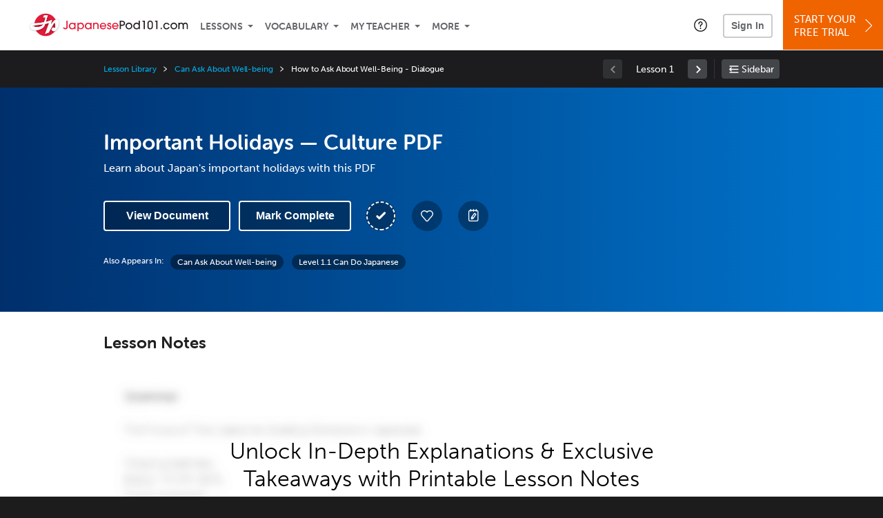

--- FILE ---
content_type: text/html; charset=UTF-8
request_url: https://www.japanesepod101.com/lesson/pathway-lessons-260-important-holidays-culture-pdf
body_size: 16423
content:
<!DOCTYPE html>
<html lang="en" class="responsive-b" data-font-id="vha2lmb">
<head>
    <meta charset="utf-8">
<!-- Google Tag Manager -->
<script>    window.dataLayer = window.dataLayer || [];
    
(function(w,d,s,l,i){w[l]=w[l]||[];w[l].push({'gtm.start':
new Date().getTime(),event:'gtm.js'});var f=d.getElementsByTagName(s)[0],
j=d.createElement(s),dl=l!='dataLayer'?'&l='+l:'';j.async=true;j.src=
'https://www.googletagmanager.com/gtm.js?id='+i+dl;f.parentNode.insertBefore(j,f);
})(window,document,'script','dataLayer','GTM-TZWV3FR');
    </script>
<!-- End Google Tag Manager -->
    <title>Important Holidays &mdash; Culture PDF - JapanesePod101</title>
            <meta name="viewport" content="width=device-width, initial-scale=1, maximum-scale=1">
        <meta name="title" content="Important Holidays &amp;mdash; Culture PDF - JapanesePod101" />
    <meta name="keywords" content="learn Japanese, study Japanese, speak Japanese, Japanese language, Japanese culture, read Japanese, write Japanese, Japan travel, Japanese podcasts" />
    <meta name="description" content="In this lesson, you&#039;ll learn about Japan&#039;s important holidays with this PDFVisit JapanesePod101 and learn Japanese fast with real lessons by real teachers." />
    <meta http-equiv="Content-Language" content="en">
            <meta name="apple-itunes-app" content="app-id=668386019"/>
    	<meta property="og:image" content="https://cdn.innovativelanguage.com/sns/thumbnail/site/thumb_fb_japanese.png">
	<meta property="og:title" content="Important Holidays &amp;mdash; Culture PDF - JapanesePod101">
	<meta property="og:description" content="In this lesson, you&#039;ll learn about Japan&#039;s important holidays with this PDFVisit JapanesePod101 and learn Japanese fast with real lessons by real teachers.">
	<meta property="og:url" content="https://www.japanesepod101.com/lesson/pathway-lessons-260-important-holidays-culture-pdf">
	<meta property="fb:app_id" content="3123482371">
	<meta property="og:site_name" content="JapanesePod101">
	<meta name="twitter:title" content="Important Holidays &amp;mdash; Culture PDF - JapanesePod101">
	<meta name="twitter:description" content="In this lesson, you&#039;ll learn about Japan&#039;s important holidays with this PDFVisit JapanesePod101 and learn Japanese fast with real lessons by real teachers.">
	<meta name="twitter:image" content="https://cdn.innovativelanguage.com/sns/thumbnail/site/thumb_fb_japanese.png">
	<meta name="twitter:card" content="summary_large_image">
	<meta name="twitter:site" content="@JapanesePod101">
	<meta name="twitter:creator" content="@JapanesePod101">
    <link rel="SHORTCUT ICON" href="/static/images/japanesepod101/favicon.ico"/>
    <link rel="image_src" href="https://www.japanesepod101.com/static/images/japanesepod101/itunes_logo.jpg" />
    <link rel="stylesheet" href="https://use.typekit.net/vcc4rmc.css"/>
    <link rel='canonical' href='https://www.japanesepod101.com/lesson/pathway-lessons-260-important-holidays-culture-pdf' />    <script src="/static/js/jquery-1.12.4.min.js"></script>
    <script src="/static/js/jquery-migrate-1.4.1.min.js"></script>
    
<script type="text/javascript">
function trackEvent(args, isAsynchronous) {
  jQuery.ajax({
    type: 'POST',
    async: (isAsynchronous!=undefined)?(isAsynchronous):(true),
    url: '/event_tracking.php',
    data: jQuery.extend({
      member_id: '0', 
        category: '_trackEvent', 
        action: '', 
        opt_label: '', 
        opt_value: ''
    }, args),
    success: function(msg) { /* do nothing */ }
  });
}
</script>    <script type="text/javascript">
        window.IllFormbricks = null;
    </script>
<script src="/static/js/compiled/common.3f69531d47c3d0737a3dcd17ce029b95.illv.min.js" type="text/javascript"></script>
<script src="/static/js/mediaelementjs/build/mediaelement-and-player-ill.99d911016a3333c71738ee3c4a82d249.illv.min.js" type="text/javascript"></script>
<script src="/static/js/dist/lesson/lesson.19d8f44bcc07326f158449f63612d2c1.illv.min.js" type="text/javascript"></script>
<link href="/static/compass/css/common-2021/responsive.699e3b9eac9df0cebc310b2dddbc5162.illv.css" rel="Stylesheet" type="text/css"/>
<link href="/static/js/mediaelementjs/build/mediaelementplayerill.2b2158f3ceb8d2dfaf2792633c82e5df.illv.min.css" rel="Stylesheet" type="text/css"/>
<link href="/static/compass/css/pages/lesson.f4b155296f6c9162b531d5f5987c7d96.illv.css" rel="Stylesheet" type="text/css"/>
<link href="/static/compiled/pathway_bar/esbuild/client.GHJLGER6.css" rel="Stylesheet" type="text/css"/>
<link href="/static/compass/css/common-2021/japanesepod101.88f7ae3183593674f7adc5f5ebe5a7a6.illv.css" rel="Stylesheet" type="text/css"/>
    <script type="text/javascript">
        var li = false;
        var hb = false;
        var hp = false;
    </script>
    </head>
    <body class="responsive-b">
<a href="/honeypot-do-not-follow"
   rel="nofollow"
   style="display: none"
   aria-disabled="true"
   aria-hidden="true"
>Hallo, Pooh, you're just in time for a little smackerel of something</a>
    <span id="zendesk" data-zendesk-config="{&quot;language&quot;:&quot;japanese&quot;,&quot;color&quot;:&quot;#C8102E&quot;,&quot;site_url&quot;:&quot;japanesepod101.com&quot;,&quot;placeholders&quot;:{&quot;site-url&quot;:&quot;japanesepod101.com&quot;,&quot;site-name&quot;:&quot;JapanesePod101&quot;,&quot;language&quot;:&quot;Japanese&quot;,&quot;language-language&quot;:&quot;Japanese&quot;,&quot;language-your&quot;:&quot;Japanese&quot;,&quot;language-the&quot;:&quot;Japanese&quot;,&quot;language-a&quot;:&quot;Japanese&quot;,&quot;language-blank&quot;:&quot;Japanese&quot;,&quot;video-lgc1&quot;:&quot;\u003Cdiv class=\u0022embed-container\u0022\u003E\u003Ciframe src=\u0022\/\/www.youtube-nocookie.com\/embed\/IpoAN1JJd6Y\u0022 width=\u0022560\u0022 height=\u0022315\u0022 frameborder=\u00220\u0022 allowfullscreen=\u0022\u0022\u003E\u003C\/iframe\u003E\u003C\/div\u003E&quot;,&quot;video-lgc2&quot;:&quot;\u003Cdiv class=\u0022embed-container\u0022\u003E\u003Ciframe src=\u0022\/\/www.youtube-nocookie.com\/embed\/1MTwstOxh2U\u0022 width=\u0022560\u0022 height=\u0022315\u0022 frameborder=\u00220\u0022 allowfullscreen=\u0022\u0022\u003E\u003C\/iframe\u003E\u003C\/div\u003E&quot;}}"></span>
            <script src="https://static.zdassets.com/ekr/snippet.js?key=web_widget/innovativelanguage.zendesk.com" defer
                id="ze-snippet"></script>
        <script defer>
            window.zESettings = {
                answerBot: {
                    suppress: true
                }
            };
        </script>
            <script defer type="text/javascript" src="/static/js/dist/zendesk/zendesk.12a411b82d66488545273bbb65f934f2.illv.min.js"></script>
    <!-- Google Tag Manager (noscript) -->
<noscript><iframe src="https://www.googletagmanager.com/ns.html?id=GTM-TZWV3FR"
height="0" width="0" style="display:none;visibility:hidden"></iframe></noscript>
<!-- End Google Tag Manager (noscript) --><div id="fb-root"></div>
<script>(function(d, s, id) {
        var js, fjs = d.getElementsByTagName(s)[0];
        if (d.getElementById(id)) return;
        js = d.createElement(s); js.id = id;
        js.src = "//connect.facebook.net/en_US/sdk.js#xfbml=1&version=v2.3&appId=3123482371";
        fjs.parentNode.insertBefore(js, fjs);
    }(document, 'script', 'facebook-jssdk'));</script><div onclick="jQuery('.overlay_gray').hide();" class="overlay_gray" style="display: none;"></div>
<div onclick="jQuery('.overlay').hide();" onmouseover="jQuery('.overlay').hide();" class="overlay" style="display: none;"></div>
<div class="dashbar-a ">
    <div>
        <div class="dashbar-a__grid-top">
            <div class="dashbar-a__cell-a">
                <a class="dashbar-a__block--logo" tabindex="0" href="/">
                    <img src="/static/images/japanesepod101/header/japanesepod101-logo.svg" style="height: 40px;" alt="Home">
                </a>
            </div>
            <div class="dashbar-a__cell-b">                <span role="application">
                <div class="dashbar-a__block--nav-item js-dashbar-a-nav js-dashbar-a-block-lessons">
                    <a class="dashbar-a__nav-item dashbar-a__nav-item-dropdown js-dashbar-a-lessons js-dashbar-a-tabindex" aria-haspopup="true" aria-label="Lessons" tabindex="0">Lessons</a>
                    <div class="dashbar-a__block--dashbar dashbar-lessons js-dashbar-a-nav-item">
                            <div class="dashbar-a__grid">
                                <div class="dashbar-a__cell-e--3">
                                    <div>
                                        <span class="dashbar-a__nav-item--sub ill-ease-color"><a href="/lesson-library">Lesson Library</a></span>
                                        <span class="dashbar-a__nav-item--sub ill-ease-color"><a href="/newest-lessons">Newest Lessons</a></span>
                                        <span class="dashbar-a__nav-item--sub ill-ease-color">
                                                                                            <a href="/favorite-lessons">Favorite Lessons</a>
                                                                                    </span>
                                    </div>
                                </div>
                                <div class="dashbar-a__cell-e--4">
                                    <div>
                                        <div class="dashbar-a__label--next-lesson">Your Next Lesson</div>
                                        <div class="dashbar-a__separator"></div>
                                        <div>
                                            <div class="dashbar-a__cell-e--5">
                                                <img class="js-dashbar-lesson-img" src="https://cdn.innovativelanguage.com/japanesepod101/static/images/lessons/98/1344/1344_98.jpg" alt="">
                                            </div>
                                            <div class="dashbar-a__cell-e--6">
                                                <a  href="/lesson/absolute-beginner-1-say-hello-in-japanese-no-matter-what-the-time-of-day" class="js-dashbar-lesson-href js-dashbar-lesson-title dashbar-a__label--lesson-title ill-ease-color" aria-label="Lesson Title">Say Hello in Japanese No Matter What the Time of Day</a>
                                                <div  class="dashbar-a__label--season-title js-dashbar-season-title">Absolute Beginner Season 1</div>
                                                <div  class="dashbar-a__label--focus-statement js-dashbar-focus-statement">Learn how to greet someone both formally and informally </div>
                                                <div class="dashbar-a__label--add-new-path js-dashbar-add-new-path" style="display:none;">Congratulations! You've finished everything on your pathway.
                                                    <a href="/lesson-library">Add a new path?</a>
                                                </div>
                                                <div class="dashbar-a__button--study-now">
                                                    <a  class="r101-button--h40-r4 js-dashbar-lesson-href" href="/lesson/absolute-beginner-1-say-hello-in-japanese-no-matter-what-the-time-of-day">Study now</a>
                                                </div>
                                            </div>
                                        </div>
                                    </div>
                                </div>
                            </div>
                    </div>
                </div><div class="dashbar-a__block--nav-item js-dashbar-a-nav">
                    <a class="dashbar-a__nav-item dashbar-a__nav-item-dropdown js-dashbar-a-tabindex" aria-haspopup="true" aria-label="Vocabulary" tabindex="0">Vocabulary</a>
                    <div class="dashbar-a__block--dashbar js-dashbar-a-nav-item">
                            <div class="dashbar-a__grid">
                                <div class="dashbar-a__cell-e--1">
                                    <div>
                                        <span class="dashbar-a__nav-item--sub ill-ease-color">
                                                                                            <a href="/learningcenter/flashcards/flashcards">Flashcards</a>
                                                                                    </span>
                                        <span class="dashbar-a__nav-item--sub ill-ease-color"><a href="/japanese-vocabulary-lists">Vocabulary Lists<span class="dashbar-a__free">Free</span></a></span>
                                        <span class="dashbar-a__nav-item--sub ill-ease-color">
                                                                                            <a href="/learningcenter/account/wordbank">Word Bank</a>
                                                                                    </span>
                                                                                <span class="dashbar-a__nav-item--sub ill-ease-color"><a href="/japanese-phrases/">Word of the Day<span class="dashbar-a__free">Free</span></a></span>
                                                                            </div>
                                </div>
                                <div class="dashbar-a__cell-e--2">
                                    <div>
                                        <span class="dashbar-a__nav-item--sub ill-ease-color"><a href="/japanese-dictionary/">Japanese Dictionary<span class="dashbar-a__free">Free</span></a></span>
                                        <span class="dashbar-a__nav-item--sub ill-ease-color"><a href="/japanese-word-lists/?coreX=100">100 Most Common Words<span class="dashbar-a__free">Free</span></a></span>
                                        <span class="dashbar-a__nav-item--sub ill-ease-color">
                                                                                            <a href="/japanese-word-lists/?coreX=2000">2000 Most Common Words</a>
                                                                                    </span>
                                        <span class="dashbar-a__nav-item--sub ill-ease-color"><a href="/key-japanese-phrases/">Japanese Key Phrases<span class="dashbar-a__free">Free</span></a></span>
                                    </div>
                                </div>
                            </div>
                    </div>
                </div><div class="dashbar-a__block--nav-item js-dashbar-a-nav">
                    <a class="dashbar-a__nav-item dashbar-a__nav-item-dropdown js-dashbar-a-tabindex" aria-haspopup="true" aria-label="My Teacher" tabindex="0">My Teacher</a>
                    <div class="dashbar-a__block--dashbar js-dashbar-a-nav-item">
                            <div class="dashbar-a__grid my-teacher">
                                        <span class="dashbar-a__nav-item--sub ill-ease-color"><a href="/myteacher">My Teacher Messenger</a></span>
                                                                                                                            <span class="dashbar-a__nav-item--sub ill-ease-color">
                                                <a href="/live-private-classes" tabindex="-1">Live Private Classes</a>
                                            </span>
                                                                                                                            <span class="dashbar-a__nav-item--sub ill-ease-color">
                                                <a href="/live-group-classes" tabindex="-1">Live Group Classes</a>
                                            </span>
                                                                                                                                                        <span class="dashbar-a__nav-item--sub ill-ease-color"><a href="/myteacher">My Assessment Test</a></span>
                                <span class="dashbar-a__nav-item--sub ill-ease-color"><a href="/member/statistics.php" tabindex="-1">My Report</a></span>
                            </div>
                    </div>
                </div><div class="dashbar-a__block--nav-item js-dashbar-a-nav">
                    <a class="dashbar-a__nav-item dashbar-a__nav-item-dropdown js-dashbar-a-tabindex" aria-haspopup="true" aria-label="Extras" tabindex="0">More</a>
                    <div class="dashbar-a__block--dashbar dashbar-dots js-dashbar-a-nav-item">
                            <div class="dashbar-a__grid">
                                <div class="dashbar-a__cell-e--1">
                                    <div>
                                        <span class="dashbar-a__nav-item--sub ill-ease-color"><a href="/japanese-resources/">Japanese Resources</a></span>
                                        <span class="dashbar-a__nav-item--sub ill-ease-color"><a href="/app/">Mobile App</a></span>
                                                                                        <span class="dashbar-a__nav-item--sub ill-ease-color">
                                                                                                            <a href="/japanese-grammar/">Grammar Bank</a>
                                                                                                    </span>
                                                                                                                                                                    <span class="dashbar-a__nav-item--sub ill-ease-color">
                                                                                            <a href="/learningcenter/account/kanjibank">Kanji Bank</a>
                                                                                    </span>
                                        <span class="dashbar-a__nav-item--sub ill-ease-color">
                                                                                            <a href="/kanji-dictionary/">Kanji Dictionary</a>
                                                                                    </span>
                                                                            </div>
                                </div>
                                <div class="dashbar-a__cell-narrow">
                                    <div>
                                        <span class="dashbar-a__nav-item--sub ill-ease-color">
                                                                                            <a href="/learningcenter/account/notes">My Notes</a>
                                                                                    </span>
                                        <span class="dashbar-a__nav-item--sub ill-ease-color"><a href="/learningcenter/account/myfeed">My Feed</a></span>
                                                                                <span class="dashbar-a__nav-item--sub ill-ease-color"><a href="https://www.japanesepod101.com/blog">Blog</a></span>
                                                                                <span data-lang="japanese" class="dashbar-a__nav-item--sub ill-ease-color">
                                            <a href="https://support.innovativelanguage.com/hc/en-us?language=japanese">Help Center</a>
                                        </span>
                                    </div>
                                </div>
                            </div>
                    </div>
                </div></span>            </div>
                            <div class="dashbar-a__block--nav-item dashbar-a__block--nav-item-help-center dashbar-a__block--nav-item-help-center-r0">
                    <div class="r101-help-center-button__wrapper">
    <a class="r101-help-center-button__link js-show-zendesk-sidebar" tabindex="0" role="button">
        <span class="r101-help-center-button__icon"></span>
    </a>
</div>
                </div>
            
            <div class="dashbar-a__cell-c">
                                    <button class="dashbar-a__block--sign-in-button r101-sign-in--a__button r101-sign-in--a__button--dashboard js-show-sign-in-form" aria-expanded="false" aria-haspopup="true">Sign In</button>
                    <script type="text/template" class="js-login-modal-template" data-captcha="1">
    <div class="js-sign-in--a__form">
    <div class="r101-sign-in--a__wrapper r101-sign-in--a__modal">
        <div class="r101-sign-in--a__modal-dialog">
            <div class="r101-sign-in--a__modal-top">
                <div class="r101-sign-in--a__modal-image japanesepod101"></div>
                <button type="button" aria-label="Close" class="r101-sign-in--a__modal-close js-sign-in--a__modal-close"></button>
            </div>
            <div class="r101-sign-in--a__modal-content">
                <div class="r101-sign-in--a__block js-sign-in--a__block-sign-in show">
                    <div class="r101-sign-in--a__block-title">Sign In</div>
                                            <div class="r101-sign-in--a__third-party-box">
                                                            <a href="/?ill_google_connect=1&signup_source=lesson_google" class="r101-sign-in--a__google-button" title="Sign In With Google">
                                    <span class="r101-sign-in--a__google-icon"></span>
                                    <span class="r101-sign-in--a__google-text">Continue with Google</span>
                                </a>
                                                                                                                    <a href="/?ill_facebook_connect=1&signup_source=lesson_facebook" class="r101-sign-in--a__facebook-button" title="Sign In With Facebook">
                                    <span class="r101-sign-in--a__facebook-icon"></span>
                                    <span class="r101-sign-in--a__facebook-text">Continue with Facebook</span>
                                </a>
                                                        <span class="r101-sign-in--a__divider"></span>
                        </div>
                                        <div class="r101-sign-in--a__block-error js-sign-in--a__sign-in-error-block hide">
                        <div class="r101-sign-in--a__block-error-title">Login Attempt Unsuccessful</div>
                        <div class="js-sign-in--a__sign-in-error-content"></div>
                    </div>
                    <form class="r101-sign-in--a__form js-sign-in-form"
                          method="post"
                          action="/sign-in?amember_redirect_url=%2Flesson%2Fpathway-lessons-260-important-holidays-culture-pdf"
                                                    name="signin">
                        <input type="hidden" name="is_modal" value="1" />
                        <input type="hidden" name="timezoneName" value="">
                        <div class="r101-sign-in--a__form-item">
                            <label for="r101-sign-in-login" class="r101-sign-in--a__form-label">Username or Email Address</label>
                            <input class="r101-sign-in--a__form-input js-sign-in-email-input" type="text" name="amember_login" value="" autocapitalize="off" id="r101-sign-in-login" placeholder="Enter your Username or Email Address" autocomplete="username">
                            <p class="r101-sign-in--a__form-error-field" role="alert">This field is required</p>
                        </div>
                        <div class="r101-sign-in--a__form-item r101-sign-in--a__form-item-password">
                            <label for="r101-sign-in-password" class="r101-sign-in--a__form-label">Password</label>
                            <input class="r101-sign-in--a__form-input js-sign-in-password-input" type="password" name="amember_pass" value="" id="r101-sign-in-password" placeholder="Enter your password" autocomplete="current-password">
                            <button class="r101-sign-in--a__form-show js-toggle-password-visibility" type="button" aria-label="Show password" aria-pressed="false"></button>
                            <p class="r101-sign-in--a__form-error-field" role="alert">This field is required</p>
                        </div>
                        <div class="r101-sign-in--a__form-action">
                            <div class="r101-sign-in--a__form-checkbox-wrap">
                                <input type="checkbox" name="remember_login" id="r101-sign-in-remember-me" value="Y"><label for="r101-sign-in-remember-me">Remember me</label>
                            </div>
                            <div class="r101-sign-in--a__form-btn-wrap">
                                <div class="js-sign-in-context-recaptcha"></div>
                                <button class="r101-sign-in--a__form-btn js-ln-sign-in-button" type="submit" disabled>Sign In</button>
                                <button class="r101-sign-in--a__form-link js-show-reset-password-form" type="button">Reset Password</button>
                            </div>
                            <div class="r101-sign-in--a__form-sign-up">
                                <span>Don’t have an account? </span>
                                <button class="r101-sign-in--a__form-link js-show-sign-up-form" type="button"> Sign Up</button>
                            </div>
                        </div>
                    </form>
                </div>
                <div class="r101-sign-in--a__block r101-sign-in--a__block--reset js-sign-in--a__block-reset hide">
                    <div class="r101-sign-in--a__block-title">Reset Password</div>
                    <div class="r101-sign-in--a__block-text">Need to reset your password? No problem! Enter the email address you used to sign up with and we'll email you a password reset link.</div>
                    <form name="sendpass"
                          class="r101-sign-in--a__form js-reset-password-form"
                          method="post"
                          data-sitekey="6LfWff8UAAAAAKxlErR5YZwotldpj1hwO7KkZ-Lg"                          action="/reset-password?amember_redirect_url=%2Flesson%2Fpathway-lessons-260-important-holidays-culture-pdf">
                        <input type="hidden" name="is_modal" value="1" />
                        <div class="r101-sign-in--a__form-item">
                            <label for="r101-sign-in-rp-email" class="r101-sign-in--a__form-label">Email Address</label>
                            <input type="email" class="r101-sign-in--a__form-input js-reset-password-input" name="login" id="r101-sign-in-rp-email" value="" aria-required="true" placeholder="Enter your email address">
                            <p class="r101-sign-in--a__form-error-field" role="alert">Please enter a valid email address</p>
                        </div>
                        <div class="r101-sign-in--a__form-action">
                            <div class="r101-sign-in--a__form-btn-wrap">
                                <div class="js-reset-password-context-recaptcha"></div>
                                <button class="r101-sign-in--a__form-btn js-reset-password-button" type="submit" disabled>Reset My Password</button>
                                <button class="r101-sign-in--a__form-link js-show-sign-in-form" type="button">Go To Sign In</button>
                            </div>
                        </div>
                    </form>
                </div>
                <div class="r101-sign-in--a__block r101-sign-in--a__block--sign-up js-sign-in--a__block-sign-up hide">
                    <div class="r101-sign-in--a__block-title">Get Started</div>
                    <div class="r101-sign-in--a__block-text">Sign up using your preferred method to start speaking Japanese in minutes</div>
                    <div class="r101-sign-in--a__third-party-box">
                                                    <a href="/?ill_google_connect=1&signup_source=lesson_google" class="r101-sign-in--a__google-button" title="Sign Up With Google">
                                <span class="r101-sign-in--a__google-icon"></span>
                                <span class="r101-sign-in--a__google-text">Sign up with Google</span>
                            </a>
                                                                        <a href="/?ill_facebook_connect=1&signup_source=lesson_facebook" class="r101-sign-in--a__facebook-button" title="Sign Up With Facebook">
                            <span class="r101-sign-in--a__facebook-icon"></span>
                            <span class="r101-sign-in--a__facebook-text">Sign up with Facebook</span>
                        </a>
                        <span class="r101-sign-in--a__divider"></span>
                    </div>
                    <form class="r101-sign-in--a__form js-sign-up-form"
                          name="signup"
                          method="post"
                          data-sitekey="6LfWff8UAAAAAKxlErR5YZwotldpj1hwO7KkZ-Lg"                          action="/?validate=true"
                    >
                        <input type="hidden" name="clickpath" value="|/lesson/pathway-lessons-260-important-holidays-culture-pdf">
                        <input type="hidden" name="controlgroup" value="">
                        <input type="hidden" name="price_group" value="">
                        <input type="hidden" name="paysys_id" value="free">
                        <input type="hidden" name="do_payment" value="1">
                        <input type="hidden" name="signup_source" value="lesson">
                        <input type="hidden" name="login" value="_" maxlength="15">
                        <input type="hidden" name="signup_level_selected" value="">
                        <input type="hidden" name="signup_form" value="signup_popup" />
                        <input type="hidden" name="amember_redirect_url" value="/lesson/pathway-lessons-260-important-holidays-culture-pdf" />
                        <input type="hidden" name="autofilled" value="unknown">
                        <input type="hidden" name="js_checksum_source" value="">
                        <input type="hidden" name="js_checksum" value="">
                        <input type="hidden" name="agent" value="5/[base64]">
                        <div class="r101-sign-in--a__block-error js-sign-up-error hide"></div>
                        <div class="r101-sign-in--a__form-item js-sign-up-email-item">
                            <label for="sign-up-email" class="r101-sign-in--a__form-label">Email Address</label>
                            <input type="email"
                                   name="email"
                                   id="sign-up-email"
                                   placeholder="Enter your email address"
                                   title="Enter your email address"
                                   class="r101-sign-in--a__form-input js-sign-up-email"
                                   value=""
                            >
                            <input type="hidden" name="name" value="" placeholder="Enter your name" title="Enter your name">
                            <p class="r101-sign-in--a__form-error-field js-sign-up-email-error"></p>
                            <p class="r101-sign-in--a__form-error-field-gmail js-sign-up-email-error-gmail">
                                <b>Gmail users:</b> After signing up, check your spam folder for the activation email. <span class="js-sign-up-email-error-gmail-date"></span>
                            </p>
                        </div>
                        <div class="r101-sign-in--a__form-item r101-sign-in--a__form-item--hidden">
                            <label for="sign-up-last-name" class="r101-sign-in--a__form-label">Last Name</label>
                            <input type="text" name="last_name" id="sign-up-last-name" placeholder="Enter your last name" title="Enter your last name" value="">
                            <p class="r101-sign-in--a__form-error-field js-sign-up-last-name-error"></p>
                        </div>
                        <div class="r101-sign-in--a__form-action">
                            <div class="r101-sign-in--a__form-btn-wrap">
                                <div class="js-sign-up-context-recaptcha"></div>
                                <button type="submit" class="r101-sign-in--a__form-btn js-sign-up-submit" disabled>Sign up with Email</button>
                            </div>
                            <div class="r101-sign-in--a__form-terms">
                                By continuing, you agree to our
                                <a href="#terms_of_use" class="r101-sign-in--a__form-link-terms js-terms-link">Terms of Use</a>,
                                <a href="#privacy_policy" class="r101-sign-in--a__form-link-terms js-privacy-link">Privacy Policy</a>,
                                and to receive our email communications, which you may opt out at any time.
                            </div>
                            <div class="r101-sign-in--a__form-sign-up">
                                <span>Already have an account? </span>
                                <button class="r101-sign-in--a__form-link js-show-sign-in-form" type="button"> Sign In</button>
                            </div>
                        </div>
                    </form>
                </div>
            </div>
        </div>
    </div>
</div>
</script>
                            </div>
                            <div class="dashbar-a__cell-d">
                    <div class="dashbar-a__block--free-trial">
                                                    <a href="/" class="dashbar-a__free-trial" aria-haspopup="false" tabindex="0">Start Your<br/>Free Trial<i class="dashbar-a__arrow--sign-up"></i></a>
                                            </div>
                </div>
                    </div>
    </div>
</div>


<div
    id="lockout_modal_container"
    data-language="Japanese"
    data-user="{&quot;guessedPremiumLevel&quot;:false,&quot;guessedBasicLevel&quot;:false,&quot;subscriptionBelowPremium&quot;:false}"
    data-signup-email-form-info="{&quot;signup_path&quot;:&quot;\/?validate=true&quot;,&quot;facebookLink&quot;:&quot;\/?ill_facebook_connect=1&quot;,&quot;googleLink&quot;:&quot;\/?ill_google_connect=1&quot;,&quot;clickpath&quot;:&quot;|\/lesson\/pathway-lessons-260-important-holidays-culture-pdf&quot;,&quot;price_group&quot;:null,&quot;signup_source&quot;:&quot;lockout_modal&quot;,&quot;signup_level_selected&quot;:null,&quot;sitekey&quot;:&quot;6LfWff8UAAAAAKxlErR5YZwotldpj1hwO7KkZ-Lg&quot;,&quot;redirectUrl&quot;:&quot;?amember_redirect_url=%2Flesson%2Fpathway-lessons-260-important-holidays-culture-pdf&quot;}"
></div>
<link rel="stylesheet" href="/static/compiled/lockout_modal/esbuild/client.LNQFGIQN.css" media="print" onload="this.media='all'"><script src="/static/compiled/pathway_bar/esbuild/client.YLONPFSY.js" defer></script><script src="/static/compiled/lockout_modal/esbuild/client.QWV3H2PK.js" defer></script>
<div class="dashbar-r__header">
    <button class="dashbar-r__header--menu-button js-dashbar_r-open-menu" aria-label="Menu" aria-expanded="false" aria-haspopup="true" tabindex="0"></button>
    <div class="dashbar-r__header-logo">
        <a class="dashbar-r__header-logo--a" href="/" aria-label="Home">
            <img src="/static/images/japanesepod101/header/japanesepod101-logo.svg" role="img" class="dashbar-r__header-logo--img" alt="Home">
        </a>
    </div>
</div>

<div class="dashbar-r js-dashbar_r-wrap" lang="en">
    <div class="dashbar-r__overlay js-dashbar_r-overlay" aria-label="Close Menu" aria-expanded="true">
        <button class="dashbar-r__overlay--menu-button" aria-label="Close Menu"></button>
    </div>
    <div class="dashbar-r__menu js-dashbar_r-menu" role="navigation">
                    <div class="dashbar-r__profile">
                <div class="dashbar-r__profile-color japanese"></div>
                <button class="dashbard-r__profile--a dashbard-r__profile--a__left js-show-sign-in-form" aria-expanded="false" aria-haspopup="true">
                    <img src="/static/images/my_activity/icn_activity_user_placeholder.png" alt="" class="dashbard-r__profile-image">
                    <span class="dashboard-r__profile-info">
                        <span class="dashboard-r__profile-name">Welcome!</span>
                        <span class="dashboard-r__profile-link">Sign In</span>
                    </span>
                </button>
            </div>
            <div class="dashbar-r__fla">
                <a href="/" title="Start Your Free Trial" class="dashbar-r__fla--a" aria-label="Start Your Free Trial">
                    <img role="presentation" alt="Start Your Free Trial" src="/static/compass/images/ui/dashbar-r/icn_freeTrial.svg" class="dashbar-r__fla-image">
                    <span class="dashbar-r__fla-text">Start Your Free Trial</span>
                    <span class="dashbar-r__fla-arrow">&nbsp;</span>
                </a>
            </div>
                            <div class="dashbar-r__menu-slider js-dashbar_r-menu-slider">
            <div class="dashbar-r__level-a js-dashbar_r-level-a">
                                <button class="dashbar-r__item--branch js-dahbar_r-branch" data-branch="lessons" aria-label="Lessons Submenu">Lessons</button>
                <button class="dashbar-r__item--branch js-dahbar_r-branch" data-branch="vocabulary" aria-label="Vocabulary Submenu">Vocabulary</button>
                <button class="dashbar-r__item--branch js-dahbar_r-branch" data-branch="myteacher" aria-label="My Teacher Submenu">My Teacher</button>
                <button class="dashbar-r__item--branch js-dahbar_r-branch" data-branch="more" aria-label="Extras Submenu">More</button>
                                    <button class="dashbar-r__item--leaf-shaded js-show-sign-in-form" aria-expanded="false" aria-haspopup="true">Sign in</button>
                            </div>
            <div class="dashbar-r__level-b">
                <div class="dashbar-r__branch js-dashbar_r-branch-lessons">
                    <button class="dashbar-r__item--back js-dashbar_r-close-branch" aria-label="Leave Lessons Submenu">Lessons</button>
                    <a href="/lesson-library" class=" dashbar-r__item--leaf-b" aria-label="Lesson Library">Lesson Library</a>
                    <a href="/newest-lessons" class="dashbar-r__item--leaf-b" aria-label="Newest Lessons">Newest Lessons</a>
                                            <a href="/favorite-lessons" class="dashbar-r__item--leaf-b" aria-label="Favorite Lessons">Favorite Lessons</a>
                                    </div>
                <div class="dashbar-r__branch js-dashbar_r-branch-vocabulary">
                    <button class="dashbar-r__item--back js-dashbar_r-close-branch" aria-label="Leave Vocabulary Submenu">Vocabulary</button>
                                            <a href="/learningcenter/flashcards/flashcards" class="dashbar-r__item--leaf-b" aria-label="Flashcards">Flashcards</a>
                                        <a href="/japanese-vocabulary-lists/" class="dashbar-r__item--leaf-b" aria-label="Vocabulary Lists">Vocabulary Lists</a>
                                            <a href="/learningcenter/account/wordbank" class="dashbar-r__item--leaf-b" aria-label="wordbank">Word Bank</a>
                                                                <a href="/japanese-phrases/" class="dashbar-r__item--leaf-b" aria-label="Word of the Day">Word of the Day</a>
                                        <a href="/japanese-dictionary/" class="dashbar-r__item--leaf-b" aria-label="Japanese Dictionary">Japanese Dictionary</a>
                    <a href="/japanese-word-lists/?coreX=100" class="dashbar-r__item--leaf-b" aria-label="100 Most Common Words">100 Most Common Words</a>
                                            <a href="/japanese-word-lists/?coreX=2000" class="dashbar-r__item--leaf-b" aria-label="2000 Most Common Words">2000 Most Common Words</a>
                                        <a href="/key-japanese-phrases/" class="dashbar-r__item--leaf-b" aria-label="Japanese Key Phrases">Japanese Key Phrases</a>
                </div>
                <div class="dashbar-r__branch js-dashbar_r-branch-myteacher">
                    <button class="dashbar-r__item--back js-dashbar_r-close-branch" aria-label="Leave My Teacher Submenu">My Teacher</button>
                    <a href="/myteacher" class="dashbar-r__item--leaf-b" aria-label="My Teacher Messenger">My Teacher Messenger</a>
                                                                <a href="/live-private-classes" class="dashbar-r__item--leaf-b" aria-label="Live Private Classes"><span>Live Private Classes</span>
                                                                <a href="/live-group-classes" class="dashbar-r__item--leaf-b" aria-label="Live Group Classes"><span>Live Group Classes</span>
                                                                                <a href="/myteacher" class="dashbar-r__item--leaf-b" aria-label="My Assessment Test">My Assessment Test</a>
                    <a href="/member/statistics.php" class="dashbar-r__item--leaf-b" aria-label="My Report">My Report</a>
                </div>
                <div class="dashbar-r__branch js-dashbar_r-branch-more">
                    <button class="dashbar-r__item--back js-dashbar_r-close-branch" aria-label="Leave Extras Submenu">More</button>
                    <a href="/japanese-resources/" class="dashbar-r__item--leaf-b" aria-label="Japanese Resources">Japanese Resources</a>
                    <a href="/app/" class="dashbar-r__item--leaf-b" aria-label="Mobile Apps">Mobile App</a>
                                                                        <a href="/japanese-grammar/" class="dashbar-r__item--leaf-b" aria-label="Grammar Bank">Grammar Bank</a>
                                                                                                <a href="/learningcenter/account/kanjibank" class="dashbar-r__item--leaf-b" aria-label="Kanji Bank">Kanji Bank</a>
                            <a href="/kanji-dictionary/" class="dashbar-r__item--leaf-b" aria-label="Kanji Dictionary">Kanji Dictionary</a>
                                                                                        <a href="/learningcenter/account/notes" class="dashbar-r__item--leaf-b" aria-label="My Notes">My Notes</a>
                                        <a href="/learningcenter/account/myfeed" class="dashbar-r__item--leaf-b" aria-label="My Feed">My Feed</a>
                                            <a href="https://www.japanesepod101.com/blog" class="dashbar-r__item--leaf-b" aria-label="Blog">Blog</a>
                                        <a href="https://support.innovativelanguage.com/hc/en-us?language=japanese" class="dashbar-r__item--leaf-b" aria-label="Help Center">Help Center</a>
                </div>
            </div>
        </div>
    </div>
</div>
<div class="r101-pathway-context__wrapper">
    <div class="r101-pathway-context__bar js-pathway-context-bar">
        <div class="r101-pc-bar-loading">
            <div class="r101-pc-bar-loading__wrapper">
                <div class="r101-pc-bar-loading__left">
                    <div class="r101-pc-bar-loading__line-lg r101-pathway-context__animation"></div>
                    <div class="r101-pc-bar-loading__line-sm r101-pathway-context__animation"></div>
                </div>
                <div class="r101-pc-bar-loading__right">
                    <div class="r101-pc-bar-loading__action">
                        <div class="r101-pc-bar-loading__square r101-pathway-context__animation"></div>
                        <div class="r101-pc-bar-loading__square r101-pathway-context__animation"></div>
                    </div>
                    <div class="r101-pc-bar-loading__action">
                        <div class="r101-pc-bar-loading__button r101-pathway-context__animation"></div>
                    </div>
                </div>
            </div>
        </div>
    </div>
    <div class="js-pathway-context-recaptcha"></div>
    <div class="r101-pathway-context">
        <div class="r101-pathway-context__content js-pathway-context-orig-content">
                <div class="js-level-cover lsn3-lesson-audio-header r101-wrapper--gradient2">
        <div class="r101-container--980">
            <div class="r101-headline-d31">
                <div class="r101-headline__grid">
                    <div class="r101-headline__cell-a">
                        <h1>Important Holidays &mdash; Culture PDF</h1>
                        <div class="r101-headline__intro">
                                                    </div>
                        <p>Learn about Japan's important holidays with this PDF</p>
                        <div class="r101-headline__bar">
                                                            <span class="r101-headline__download-document">
                                                                        <a href="javascript:void(0)" class="disabled js-show-sign-in-form btn-document-download-lesson" title="Please sign in">View Document</a>
                                </span>
                                                        <span class="r101-headline__mark-complete">
                                <button type="button" class="js-pathway-context-complete-lesson">Mark Complete</button>
                                <span class="r101-headline__mark-complete-icon"></span>
                            </span>
                            <div class="r101-headline__icons-wrapper">
                              <span>
                                <button type="button"
                                        class="r101-headline__icn r101-headline__icn--favorite js-show-lockout-modal"
                                        data-lockout-feature-name="favorite_lessons"
                                        aria-label="Add to My Favorite Lessons"
                                        title="Add to My Favorite Lessons"
                                ></button>
                            </span>
                                <span>
                                <button type="button"
                                        class="r101-headline__icn r101-headline__icn--my-notes js-show-lockout-modal"
                                        data-lockout-feature-name="my_notes"
                                        aria-label="Create a Note"
                                        title="Create a Note"
                                ></button>
                            </span>
                                <span class="download-pdf-btn">
                                <button type="button"
                                        class="r101-headline__icn r101-headline__icn--pdf js-lsn3-show-sign-up"
                                        data-feature="pdf-lesson-notes"
                                        aria-label="Download PDFs"
                                        title="Download PDFs"
                                ></button>
                            </span>
                                                                                        <span class="sharing-hide">
                                <span class="r101-headline__bubble--social">
                                    <button type="button"
                                            class="r101-headline__icn r101-headline__icn--share js-show-dropdown-tooltip"
                                            aria-label="Share"
                                            title="Share"
                                    ></button>
                                </span>
                            </span>
                        </div>

                        </div>
                                                    <div class="r101-headline__appears">
                                <span>Also Appears In:</span>
                                                                    <a class="r101-headline__appears-in" href="/lesson-library/can-ask-about-well-being">
                                        Can Ask About Well-being                                    </a>
                                                                    <a class="r101-headline__appears-in" href="/lesson-library/can-do-japanese-for-absolute-beginners-1-1">
                                        Level 1.1 Can Do Japanese                                    </a>
                                                            </div>
                                            </div>
                    <div class="r101-headline__cell-b">
                                            </div>
                </div>
            </div>
        </div>
    </div>
    
    <div class="r101-wrapper--white">
        <div class="lsn3-content-wrapper" role="main">
                                <div class="lsn3-section-wrapper">
                        <section id="lesson-notes" class="lsn3-main-section" role="article">
                            <header>
                                <div>
                                    <h2 class="lsn3-main-section__lesson-notes-h2">Lesson Notes</h2>
                                </div>
                            </header>
                            <div class="r101-locked-b r101-locked-b--lesson-notes">
                                    <h3 class="r101-locked-b__title">Unlock In-Depth  Explanations & Exclusive Takeaways with Printable Lesson Notes</h3>
    <p class="r101-locked-b__text">Unlock Lesson Notes and Transcripts for every single lesson. Sign Up for a Free Lifetime Account and Get 7 Days of Premium Access.</p>
    <button
        class="r101-locked-b__signup-button js-show-sign-up-form"
        aria-expanded="false"
        aria-haspopup="true"
    >Join for Free</button>
    <div>
        <span class="r101-locked-b__sign-in-text">Already a Member?</span>
        <button class="r101-locked-b__sign-in-button js-show-sign-in-form">Sign In Here</button>
    </div>
                                </div>
                        </section>
                    </div>
                            <div class="lsn3-section-wrapper">
                <section id="comments" class="lsn3-main-section initial-overflow">
                    <header>
    <div>
        <h2>Comments</h2>
        <button type="button"
                class="js-lsn3-accordion lsn3-arrow"
                aria-controls="lsn3_comments_section"
                aria-expanded="true"
                aria-label="Collapse/Expand"
                title="Collapse/Expand"
        ></button>
        <span class="lsn3-show-hide-a"><span>Hide</span><i></i></span>
    </div>
</header>
<div class="lsn3-main-section__comments js-lesson-comments"
     aria-hidden="false"
     data-is-wp-user-can-edit=""
     data-rss-comments-url="https://www.japanesepod101.com/lesson/pathway-lessons-260-important-holidays-culture-pdf/feed"
     data-wp-post-id="5890"
     data-is-admin=""
     data-edit-lesson-link=""
></div>
                </section>
            </div>
        </div>
    </div>

    <div class="js-lsn3-lesson js-lsn3-lesson-public-ui"
         data-language101="Japanese"
         data-lc-lesson-id="5038"
    ></div>
        </div>
        <div class="r101-pathway-context__content r101-pathway-context__content--hidden js-pathway-context-content"></div>
        <div class="r101-pathway-context__sidebar js-pathway-context-sidebar js-pathway-context-data"
             data-user="{&quot;hasPremiumAccess&quot;:false,&quot;hasPremiumPlusAccess&quot;:false,&quot;loggedState&quot;:&quot;public&quot;,&quot;isLogined&quot;:0,&quot;isLoggedWP&quot;:false,&quot;loginWP&quot;:&quot;&quot;,&quot;guessedPremiumLevel&quot;:false}"
             data-collection-info="{&quot;description&quot;:&quot;In this pathway, you will learn how to ask about well-being.&quot;,&quot;completedCount&quot;:0,&quot;curriculumUrl&quot;:null,&quot;id&quot;:382,&quot;title&quot;:&quot;Can Ask About Well-being&quot;,&quot;url&quot;:&quot;\/lesson-library\/can-ask-about-well-being?disable_ssr=1&quot;,&quot;gradeUrl&quot;:&quot;&quot;,&quot;isOnDashboard&quot;:false,&quot;vocabularyUrl&quot;:&quot;&quot;,&quot;gradeBookUrl&quot;:&quot;&quot;,&quot;totalCount&quot;:15,&quot;studyLevel&quot;:{&quot;title&quot;:&quot;Absolute Beginner&quot;,&quot;levelClass&quot;:&quot;absolute_beginner&quot;},&quot;gradePercent&quot;:0,&quot;isNewestFirst&quot;:false}"
             data-current-entity-index="0"
             data-collection-entities="[{&quot;lessonId&quot;:5468,&quot;title&quot;:&quot;How to Ask About Well-Being - Dialogue&quot;,&quot;duration&quot;:59,&quot;entityType&quot;:&quot;Lesson&quot;,&quot;focus&quot;:&quot;learn how to ask about well-being&quot;,&quot;layoutType&quot;:&quot;Video&quot;,&quot;isCompleted&quot;:false,&quot;isLocked&quot;:true,&quot;lessonNumber&quot;:1,&quot;thumbnail&quot;:&quot;https:\/\/cdn.innovativelanguage.com\/japanesepod101\/CDJFAB_L46_020921_jpod101_video_20210310140931.png&quot;,&quot;url&quot;:&quot;\/lesson\/can-do-japanese-for-absolute-beginners-46-how-to-ask-about-wellbeing-dialogue?lp=382&quot;,&quot;images&quot;:{&quot;98&quot;:&quot;&quot;,&quot;176&quot;:&quot;&quot;},&quot;originalContext&quot;:{&quot;name&quot;:&quot;Can Do Japanese for Absolute Beginners&quot;,&quot;order&quot;:&quot;46&quot;,&quot;pathId&quot;:&quot;436&quot;},&quot;index&quot;:0,&quot;appearsIn&quot;:[382,593,673]},{&quot;lessonId&quot;:5469,&quot;title&quot;:&quot;How to Ask About Well-Being - Lesson Focus&quot;,&quot;duration&quot;:253,&quot;entityType&quot;:&quot;Lesson&quot;,&quot;focus&quot;:&quot;learn the key pattern to ask about well-being&quot;,&quot;layoutType&quot;:&quot;Video&quot;,&quot;isCompleted&quot;:false,&quot;isLocked&quot;:true,&quot;lessonNumber&quot;:2,&quot;thumbnail&quot;:&quot;https:\/\/cdn.innovativelanguage.com\/japanesepod101\/CDJFAB_L47_020921_jpod101_video_20210310140955.png&quot;,&quot;url&quot;:&quot;\/lesson\/can-do-japanese-for-absolute-beginners-47-how-to-ask-about-wellbeing-lesson-focus?lp=382&quot;,&quot;images&quot;:{&quot;98&quot;:&quot;&quot;,&quot;176&quot;:&quot;&quot;},&quot;originalContext&quot;:{&quot;name&quot;:&quot;Can Do Japanese for Absolute Beginners&quot;,&quot;order&quot;:&quot;47&quot;,&quot;pathId&quot;:&quot;436&quot;},&quot;index&quot;:1,&quot;appearsIn&quot;:[382,593,673]},{&quot;assignmentId&quot;:&quot;3419&quot;,&quot;title&quot;:&quot;Can Ask About Well-Being \u2014 Focus Review&quot;,&quot;isLocked&quot;:true,&quot;entityType&quot;:&quot;Assignment&quot;,&quot;url&quot;:&quot;\/assessment\/3419\/f97caff03f707f5f?lp=382&quot;,&quot;isCompleted&quot;:false,&quot;completionDate&quot;:null,&quot;isRetakeAllowed&quot;:true,&quot;isHandGraded&quot;:false,&quot;maxPoints&quot;:3,&quot;points&quot;:0,&quot;questions&quot;:3,&quot;type&quot;:&quot;Test&quot;,&quot;index&quot;:2,&quot;status&quot;:null,&quot;hash&quot;:&quot;&quot;,&quot;multipleChoiceQuestionsOnly&quot;:true},{&quot;lessonId&quot;:5470,&quot;title&quot;:&quot;How to Ask About Well-Being - Examples and Variations&quot;,&quot;duration&quot;:206,&quot;entityType&quot;:&quot;Lesson&quot;,&quot;focus&quot;:&quot;master how to ask about well-being with the key pattern&quot;,&quot;layoutType&quot;:&quot;Video&quot;,&quot;isCompleted&quot;:false,&quot;isLocked&quot;:true,&quot;lessonNumber&quot;:3,&quot;thumbnail&quot;:&quot;https:\/\/cdn.innovativelanguage.com\/japanesepod101\/CDJFAB_L48_020921_jpod101_video_20210310141004.png&quot;,&quot;url&quot;:&quot;\/lesson\/can-do-japanese-for-absolute-beginners-48-how-to-ask-about-wellbeing-examples-and-variations?lp=382&quot;,&quot;images&quot;:{&quot;98&quot;:&quot;&quot;,&quot;176&quot;:&quot;&quot;},&quot;originalContext&quot;:{&quot;name&quot;:&quot;Can Do Japanese for Absolute Beginners&quot;,&quot;order&quot;:&quot;48&quot;,&quot;pathId&quot;:&quot;436&quot;},&quot;index&quot;:3,&quot;appearsIn&quot;:[382,593,673]},{&quot;lessonId&quot;:5471,&quot;title&quot;:&quot;How to Ask About Well-Being - Vocabulary and Review&quot;,&quot;duration&quot;:124,&quot;entityType&quot;:&quot;Lesson&quot;,&quot;focus&quot;:&quot;review the vocabulary that is useful when asking  about well-being&quot;,&quot;layoutType&quot;:&quot;Video&quot;,&quot;isCompleted&quot;:false,&quot;isLocked&quot;:true,&quot;lessonNumber&quot;:4,&quot;thumbnail&quot;:&quot;https:\/\/cdn.innovativelanguage.com\/japanesepod101\/CDJFAB_L49_020921_jpod101_video_20210310141016.png&quot;,&quot;url&quot;:&quot;\/lesson\/can-do-japanese-for-absolute-beginners-49-how-to-ask-about-wellbeing-vocabulary-and-review?lp=382&quot;,&quot;images&quot;:{&quot;98&quot;:&quot;&quot;,&quot;176&quot;:&quot;&quot;},&quot;originalContext&quot;:{&quot;name&quot;:&quot;Can Do Japanese for Absolute Beginners&quot;,&quot;order&quot;:&quot;49&quot;,&quot;pathId&quot;:&quot;436&quot;},&quot;index&quot;:4,&quot;appearsIn&quot;:[382,593,673]},{&quot;assignmentId&quot;:&quot;3586&quot;,&quot;title&quot;:&quot;Can Ask About Well-Being \u2014 Review&quot;,&quot;isLocked&quot;:true,&quot;entityType&quot;:&quot;Assignment&quot;,&quot;url&quot;:&quot;\/assessment\/3586\/c8331ed3dd8cc436?lp=382&quot;,&quot;isCompleted&quot;:false,&quot;completionDate&quot;:null,&quot;isRetakeAllowed&quot;:true,&quot;isHandGraded&quot;:false,&quot;maxPoints&quot;:5,&quot;points&quot;:0,&quot;questions&quot;:5,&quot;type&quot;:&quot;Test&quot;,&quot;index&quot;:5,&quot;status&quot;:null,&quot;hash&quot;:&quot;&quot;,&quot;multipleChoiceQuestionsOnly&quot;:true},{&quot;lessonId&quot;:5472,&quot;title&quot;:&quot;How to Ask About Well-Being - Practice&quot;,&quot;duration&quot;:234,&quot;entityType&quot;:&quot;Lesson&quot;,&quot;focus&quot;:&quot;practice asking about well-being&quot;,&quot;layoutType&quot;:&quot;Video&quot;,&quot;isCompleted&quot;:false,&quot;isLocked&quot;:true,&quot;lessonNumber&quot;:5,&quot;thumbnail&quot;:&quot;https:\/\/cdn.innovativelanguage.com\/japanesepod101\/CDJFAB_L50_020921_jpod101_video_20210310141024.png&quot;,&quot;url&quot;:&quot;\/lesson\/can-do-japanese-for-absolute-beginners-50-how-to-ask-about-wellbeing-practice?lp=382&quot;,&quot;images&quot;:{&quot;98&quot;:&quot;&quot;,&quot;176&quot;:&quot;&quot;},&quot;originalContext&quot;:{&quot;name&quot;:&quot;Can Do Japanese for Absolute Beginners&quot;,&quot;order&quot;:&quot;50&quot;,&quot;pathId&quot;:&quot;436&quot;},&quot;index&quot;:6,&quot;appearsIn&quot;:[382,593,673]},{&quot;lessonId&quot;:5261,&quot;title&quot;:&quot;Practice Asking About Well-Being&quot;,&quot;duration&quot;:85,&quot;entityType&quot;:&quot;Lesson&quot;,&quot;focus&quot;:&quot;practice asking about well-being with your teacher, Kana Kano.&quot;,&quot;layoutType&quot;:&quot;Video&quot;,&quot;isCompleted&quot;:false,&quot;isLocked&quot;:true,&quot;lessonNumber&quot;:6,&quot;thumbnail&quot;:&quot;https:\/\/cdn.innovativelanguage.com\/japanesepod101\/L1JIP_L8_112320_jpod101_video_20220823130451.png&quot;,&quot;url&quot;:&quot;\/lesson\/level-1-japanese-immersive-practice-8-practice-asking-about-wellbeing?lp=382&quot;,&quot;images&quot;:{&quot;98&quot;:&quot;&quot;,&quot;176&quot;:&quot;&quot;},&quot;originalContext&quot;:{&quot;name&quot;:&quot;Level 1 Japanese: Immersive Practice&quot;,&quot;order&quot;:&quot;8&quot;,&quot;pathId&quot;:&quot;453&quot;},&quot;index&quot;:7,&quot;appearsIn&quot;:[382,673,453]},{&quot;lessonId&quot;:3532,&quot;title&quot;:&quot;10 Responses to \&quot;How are you?\&quot;&quot;,&quot;duration&quot;:111,&quot;entityType&quot;:&quot;Lesson&quot;,&quot;focus&quot;:&quot;learn 10 responses to \&quot;How are you?\&quot;&quot;,&quot;layoutType&quot;:&quot;Video&quot;,&quot;isCompleted&quot;:false,&quot;isLocked&quot;:true,&quot;lessonNumber&quot;:7,&quot;thumbnail&quot;:&quot;https:\/\/cdn.innovativelanguage.com\/japanesepod101\/lesson_thumbnails\/ABJFED_S1L26_060616_jpod101_video_3969_20170505070207.jpg&quot;,&quot;url&quot;:&quot;\/lesson\/absolute-beginner-japanese-for-every-day-26-10-responses-to-how-are-you?lp=382&quot;,&quot;images&quot;:{&quot;98&quot;:&quot;&quot;,&quot;176&quot;:&quot;&quot;},&quot;originalContext&quot;:{&quot;name&quot;:&quot;Absolute Beginner Japanese for Every Day&quot;,&quot;order&quot;:&quot;26&quot;,&quot;pathId&quot;:&quot;174&quot;},&quot;index&quot;:8,&quot;appearsIn&quot;:[15,9,12,36,14,23,382,174,673]},{&quot;assignmentId&quot;:&quot;3587&quot;,&quot;title&quot;:&quot;Can Ask About Well-Being \u2014 Core Assessment&quot;,&quot;isLocked&quot;:true,&quot;entityType&quot;:&quot;Assignment&quot;,&quot;url&quot;:&quot;\/assessment\/3587\/2ef9d0c6210f5259?lp=382&quot;,&quot;isCompleted&quot;:false,&quot;completionDate&quot;:null,&quot;isRetakeAllowed&quot;:true,&quot;isHandGraded&quot;:false,&quot;maxPoints&quot;:9,&quot;points&quot;:0,&quot;questions&quot;:9,&quot;type&quot;:&quot;Test&quot;,&quot;index&quot;:9,&quot;status&quot;:null,&quot;hash&quot;:&quot;&quot;,&quot;multipleChoiceQuestionsOnly&quot;:true},{&quot;lessonId&quot;:5412,&quot;title&quot;:&quot;How to Ask About Well-Being [Exclusive to Premium Plus Subscribers]&quot;,&quot;duration&quot;:0,&quot;entityType&quot;:&quot;Lesson&quot;,&quot;focus&quot;:&quot;review how to ask about well-being with this PDF&quot;,&quot;layoutType&quot;:&quot;Document&quot;,&quot;isCompleted&quot;:false,&quot;isLocked&quot;:true,&quot;lessonNumber&quot;:8,&quot;thumbnail&quot;:null,&quot;url&quot;:&quot;\/lesson\/pathway-lessons-249-how-to-ask-about-wellbeing-pdf?lp=382&quot;,&quot;images&quot;:{&quot;98&quot;:&quot;&quot;,&quot;176&quot;:&quot;&quot;},&quot;originalContext&quot;:{&quot;name&quot;:&quot;Pathway Lessons&quot;,&quot;order&quot;:&quot;57&quot;,&quot;pathId&quot;:&quot;399&quot;},&quot;index&quot;:10,&quot;appearsIn&quot;:[382,673]},{&quot;assignmentId&quot;:&quot;3512&quot;,&quot;title&quot;:&quot;Can Ask About Well-Being&quot;,&quot;isLocked&quot;:true,&quot;entityType&quot;:&quot;Assignment&quot;,&quot;url&quot;:&quot;\/assessment\/3512\/27366e2341c03acd?lp=382&quot;,&quot;isCompleted&quot;:false,&quot;completionDate&quot;:null,&quot;isRetakeAllowed&quot;:true,&quot;isHandGraded&quot;:true,&quot;maxPoints&quot;:12,&quot;points&quot;:0,&quot;questions&quot;:3,&quot;type&quot;:&quot;Portfolio&quot;,&quot;index&quot;:11,&quot;status&quot;:null,&quot;hash&quot;:&quot;&quot;,&quot;multipleChoiceQuestionsOnly&quot;:false},{&quot;assignmentId&quot;:&quot;3554&quot;,&quot;title&quot;:&quot;Can Ask About Well-Being&quot;,&quot;isLocked&quot;:true,&quot;entityType&quot;:&quot;Assignment&quot;,&quot;url&quot;:&quot;\/assessment\/3554\/1b0704fcd52a85a6?lp=382&quot;,&quot;isCompleted&quot;:false,&quot;completionDate&quot;:null,&quot;isRetakeAllowed&quot;:true,&quot;isHandGraded&quot;:false,&quot;maxPoints&quot;:6,&quot;points&quot;:0,&quot;questions&quot;:6,&quot;type&quot;:&quot;Test&quot;,&quot;index&quot;:12,&quot;status&quot;:null,&quot;hash&quot;:&quot;&quot;,&quot;multipleChoiceQuestionsOnly&quot;:true},{&quot;lessonId&quot;:5038,&quot;title&quot;:&quot;Important Holidays \u2014 Culture PDF&quot;,&quot;duration&quot;:0,&quot;entityType&quot;:&quot;Lesson&quot;,&quot;focus&quot;:&quot;learn about Japan&#039;s important holidays with this PDF&quot;,&quot;layoutType&quot;:&quot;Document&quot;,&quot;isCompleted&quot;:false,&quot;isLocked&quot;:true,&quot;lessonNumber&quot;:9,&quot;thumbnail&quot;:null,&quot;url&quot;:&quot;\/lesson\/pathway-lessons-260-important-holidays-culture-pdf?lp=382&quot;,&quot;images&quot;:{&quot;98&quot;:&quot;&quot;,&quot;176&quot;:&quot;&quot;},&quot;originalContext&quot;:{&quot;name&quot;:&quot;Pathway Lessons&quot;,&quot;order&quot;:&quot;68&quot;,&quot;pathId&quot;:&quot;399&quot;},&quot;index&quot;:13,&quot;appearsIn&quot;:[382,673]},{&quot;assignmentId&quot;:&quot;3446&quot;,&quot;title&quot;:&quot;Level 1.1 Culture Test \u2014 Important Holidays&quot;,&quot;isLocked&quot;:true,&quot;entityType&quot;:&quot;Assignment&quot;,&quot;url&quot;:&quot;\/assessment\/3446\/695dfe17991144b2?lp=382&quot;,&quot;isCompleted&quot;:false,&quot;completionDate&quot;:null,&quot;isRetakeAllowed&quot;:true,&quot;isHandGraded&quot;:false,&quot;maxPoints&quot;:2,&quot;points&quot;:0,&quot;questions&quot;:2,&quot;type&quot;:&quot;Test&quot;,&quot;index&quot;:14,&quot;status&quot;:null,&quot;hash&quot;:&quot;&quot;,&quot;multipleChoiceQuestionsOnly&quot;:true}]"
             data-lockout-topic=""
             data-language="Japanese"
             data-type-page="lesson"
        ></div>
    </div>
</div>
<script type="text/template" class="js-fla-popup">
    <div class="r101-popup-f ill101-region-background js-fla" role="dialog" aria-labelledby="fla-popup-title">
        <header class="ill101-secondary-background">
            <h1 style="display: none;" data-feature="lesson-audio">Create a Free Lifetime Account to Access <strong>Audio
                    Lesson Archives</strong></h1>
            <h1 style="display: none;" data-feature="lesson-video">Create a Free Lifetime Account to Access <strong>Video
                    Lesson Archives</strong></h1>
            <h1 style="display: none;" data-feature="download-audio">Create a Free Lifetime Account to Download This
                <strong>Audio Lesson</strong></h1>
            <h1 style="display: none;" data-feature="download-video">Create a Free Lifetime Account to Download This
                <strong>Video Lesson</strong></h1>
            <h1 style="display: none;" data-feature="dashboard">Create a Free Lifetime Account to Create Your <strong>Dashboard</strong></h1>
            <h1 style="display: none;" data-feature="basic-lesson-checklist">Create a Free Lifetime Account to Try the
                <strong>Basic Lesson Check List</strong></h1>
            <h1 style="display: none;" data-feature="premium-lesson-checklist">Create a Free Lifetime Account to Try the
                <strong>Premium Lesson Check List</strong></h1>
            <h1 style="display: none;" data-feature="review-track">Create a Free Lifetime Account to Try the
                <strong>Review Track</strong></h1>
            <h1 style="display: none;" data-feature="dialogue-track">Create a Free Lifetime Account to Try the <strong>Dialogue
                    Track</strong></h1>
            <h1 style="display: none;" data-feature="grammar-list">Create a FREE Lifetime Account to Access This Lesson’s Grammar Guide</h1>
            <h1 style="display: none;" data-feature="mark-lesson-complete">Create a Free Lifetime Account to <strong>Personalize
                    Your Learning</strong></h1>
            <h1 style="display: none;" data-feature="favorite-lesson">Create a Free Lifetime Account to <strong>Personalize
                    Your Learning</strong></h1>
            <h1 style="display: none;" data-feature="kanji-close-up">Create a Free Lifetime Account to Try the <strong>Kanji
                    Close Up</strong></h1>
            <h1 style="display: none;" data-feature="pdf-lesson-notes">Create a Free Lifetime Account to Try the <strong>PDF
                    Lesson Notes</strong></h1>
            <h1 style="display: none;" data-feature="pdf-lesson-transcript">Create a Free Lifetime Account to Try the <strong>PDF
                    Lesson Transcript</strong></h1>
            <h1 style="display: none;" data-feature="pop-out-audio-player">Create a Free Lifetime Account to Try This
                <strong>Premium Feature</strong></h1>
            <h1 style="display: none;" data-feature="my-notes">Create a Free Lifetime Account to Try <strong>My
                    Notes</strong></h1>
            <h1 style="display: none;" data-feature="vocabulary-flashcards">Create a Free Lifetime Account to Try <strong>My
                    Flashcards</strong></h1>
            <h1 style="display: none;" data-feature="control-audio-speed">Create a Free Lifetime Account to Try This Premium Feature</h1>
            <h1 style="display: none;" data-feature="video-fullscreen">Create a Free Lifetime Account to Try This Premium Feature</h1>
            <h1 style="display: none;" data-feature="video-subtitles">Create a Free Lifetime Account to Try This Premium Feature</h1>
            <h1 style="display: none;" data-feature="video-hd">High Definition Japanese Video Lessons</h1>
            <h1 style="display: none;" data-feature="assignments">Create a Free Lifetime Account to Access Assessments</h1>
        </header>

        <div class="r101-grid--a">
            <div class="r101-popup__description js-fla-popup-description">
                <section>
                    <header>
                        <i></i>
                        <h3 style="display: none;" data-feature="lesson-audio">Audio Lesson Archives</h3>
                        <h3 style="display: none;" data-feature="lesson-video">Video Lesson Archives</h3>
                        <h3 style="display: none;" data-feature="download-audio">Download Audio and Video Lessons</h3>
                        <h3 style="display: none;" data-feature="download-video">Download Audio and Video Lessons</h3>
                        <h3 style="display: none;" data-feature="dashboard">Add Lesson to Dashboard</h3>
                        <h3 style="display: none;" data-feature="basic-lesson-checklist">Basic Lesson Checklist</h3>
                        <h3 style="display: none;" data-feature="premium-lesson-checklist">Premium Lesson Checklist</h3>
                        <h3 style="display: none;" data-feature="review-track">The Review Track</h3>
                        <h3 style="display: none;" data-feature="dialogue-track">Dialogue Only Track</h3>
                        <h3 style="display: none;" data-feature="grammar-list">Grammar Guide</h3>
                        <h3 style="display: none;" data-feature="mark-lesson-complete">Mark This Lesson Complete</h3>
                        <h3 style="display: none;" data-feature="favorite-lesson">Mark This Lesson as Favorite</h3>
                        <h3 style="display: none;" data-feature="kanji-close-up">Kanji Close Up</h3>
                        <h3 style="display: none;" data-feature="pdf-lesson-notes">PDF Lesson Notes</h3>
                        <h3 style="display: none;" data-feature="pdf-lesson-transcript">PDF Lesson Transcript</h3>
                        <h3 style="display: none;" data-feature="pop-out-audio-player">Pop Out Audio Player</h3>
                        <h3 style="display: none;" data-feature="my-notes">My Notes</h3>
                        <h3 style="display: none;" data-feature="vocabulary-flashcards">Flashcards</h3>
                        <h3 style="display: none;" data-feature="control-audio-speed">Control Audio Speed</h3>
                        <h3 style="display: none;" data-feature="video-fullscreen">Glorious Fullscreen Video</h3>
                        <h3 style="display: none;" data-feature="video-subtitles">Read Along with Video Lesson Captions</h3>
                        <h3 style="display: none;" data-feature="video-hd">High Definition Japanese Video Lessons</h3>
                        <h3 style="display: none;" data-feature="assignments">Complete Assessments</h3>
                    </header>
                    <div style="display: none;" data-feature="lesson-audio"><p>Our team of Japanese language specialists have been releasing new audio and video lessons weekly. That&apos;s a lot of Japanese language learning! All new lessons are FREE for the first 3 weeks before going into our Basic and Premium Archive.</p><p>Sign up for your Free Lifetime Account and unlock our entire lesson archive today!</p></div>
                    <div style="display: none;" data-feature="lesson-video"><p>Our team of Japanese language specialists have been releasing new audio and video lessons weekly. That&apos;s a lot of Japanese language learning! All lessons are free for the first 2 weeks before going into our Basic and Premium Archive.</p><p>Sign up for your Free Lifetime Account and unlock our entire lesson archive today!</p></div>
                    <div style="display: none;" data-feature="download-audio"><p>Want to learn offline or on-the-go? All our Audio and Video lessons can be easily downloaded with the click of a button. Load them onto your mobile device or simply listen offline from your computer. The choice is yours!</p><p>Sign up for your Free Lifetime Account and start listening today!</p></div>
                    <div style="display: none;" data-feature="download-video"><p>Want to learn offline or on-the-go? All our Audio and Video lessons can be easily downloaded with the click of a button. Load them onto your mobile device or simply listen offline from your computer. The choice is yours!</p><p>Sign up for your Free Lifetime Account and start listening today!</p></div>
                    <div style="display: none;" data-feature="dashboard"><p>Customize your learning with your very own Dashboard. Get lesson recommendations suited for your level, track your progress and store your favorite lessons and series all in one convenient place.</p><p>Sign up for your Free Lifetime Account and create your personalized Dashboard today!</p></div>
                    <div style="display: none;" data-feature="basic-lesson-checklist"><p>Having trouble staying on track? The Basic Lesson Checklist will help you stay organized and committed to your Japanese language goals!</p><p>Sign up for your Free Lifetime Account and stay on the fast track to fluency with the Basic Lesson Checklist today!</p></div>
                    <div style="display: none;" data-feature="premium-lesson-checklist"><p>Having trouble staying on track? The Premium Lesson Checklist will help you stay organized and committed to your Japanese language goals! </p><p>Sign up for your Free Lifetime Account and stay on the fast track to fluency with the Premium Lesson Checklist today!</p></div>
                    <div style="display: none;" data-feature="review-track"><p>Listen and repeat with the Review Track. Hear the lesson vocabulary and main phrases and repeat after the native speaker – it&apos;s the best way to perfect your pronunciation!</p><p>Sign up for your Free Lifetime Account and start perfecting your pronunciation today!</p></div>
                    <div style="display: none;" data-feature="dialogue-track"><p>Don&apos;t have enough time for an entire lesson today? Listen to the Dialogue Only Track to hear the native Dialogue. Listening to a little bit of Japanese everyday, no matter how much, will greatly improve your listening comprehension. Guaranteed!</p><p>Sign up for your Free Lifetime Account and unlock the power of the Dialogue Only Track today!</p></div>
                    <div style="display: none;" data-feature="grammar-list"><p>Access this Lesson’s Grammar Guide and unlock in-depth explanations, answers, examples, and a BONUS audio track.</p><p>Sign up for your Free Lifetime Account and get 7 Days of Premium Access including this feature.</p></div>
                    <div style="display: none;" data-feature="mark-lesson-complete"><p>Track your learning progress one lesson at a time! As you work your way through our lesson archives, we&apos;ll track your progress so you can see just how fast you&apos;re learning.</p><p>Sign up for your Free Lifetime Account and to start your progress today!</p></div>
                    <div style="display: none;" data-feature="favorite-lesson"><p>Like this lesson? Want to listen again later? Mark this lesson as a favorite and create a handy shortcut in your Favorite Lesson list!</p><p>Sign up for your Free Lifetime Account and start your learning today!</p></div>
                    <div style="display: none;" data-feature="kanji-close-up"><p>Take a closer look at the kanji characters used in the lesson Dialogue with the Kanji Close Up Practice Sheets! You&apos;ll learn the meaning, readings, and stroke order of each character. Plus, improve your writing with kanji stroke order practice sheets!</p><p>Sign up for your Free Lifetime Account and master lesson kanji with the Kanji Close Up Practice Sheets today!</p></div>
                    <div style="display: none;" data-feature="pdf-lesson-notes"><p>Follow along to our award winning lessons with detailed PDF Lesson Notes! These easy to print notes take a closer look at the grammar point and vocabulary words presented in the audio lesson. Plus, read more about Japanese cultural topics related to the lesson.</p><p>Sign up for your Free Lifetime Account and get even MORE Japanese language help with the PDF Lesson Notes today!</p></div>
                    <div style="display: none;" data-feature="pdf-lesson-transcript"><p>Want to understand every single word and phrase you’ll hear in this lesson?</p><p><strong>Here’s how:</strong> just access the complete PDF transcript and you’ll never miss a word. Get your FREE Lifetime Account and unlock this powerful study tool.</p></div>
                    <div style="display: none;" data-feature="pop-out-audio-player"><p>Like to multitask while you study? Pop out the Audio Player to play in the background while you work, play or follow along with our Premium Tools.</p><p>Sign up for your Free Lifetime Account and start your learning today!</p></div>
                    <div style="display: none;" data-feature="my-notes"><p>My Notes allows you to take notes while listening to our lessons. Come across an important verb conjugation breakthrough? Learn a handy mnemonic device? Make a note of it on the lessons pages and refer back to My Notes for quick reference!</p><p>Sign up for your Free Lifetime Account and start taking notes with My Notes.</p></div>
                    <div style="display: none;" data-feature="vocabulary-flashcards"><p>Add this wordlist to your Premium Smart Flashcard Study Decks for faster memorization.</p></div>
                    <div style="display: none;" data-feature="control-audio-speed"><p>Didn&apos;t catch that last word? Want to slow down the audio so you catch every single syllable? You can! All our audio files can be slowed down and sped up to match your speaking and listening needs.</p><p>Sign up for your Free Lifetime Account and start your learning today!</p></div>
                    <div style="display: none;" data-feature="video-fullscreen"><p>Sit back and enjoy the JapanesePod101 video learning experience in all its fullscreen glory. Our Japanese specialists are consistently producing and releasing new video series, with all lessons free for the first 2 weeks before going into our Basic and Premium Archive.</p><p>Sign up for your Free Lifetime Account and unlock our entire lesson archive today!</p></div>
                    <div style="display: none;" data-feature="video-subtitles"><p>Want to read along and FULLY understand the Japanese in this lesson? Just turn on the Video Captions. You'll be able to read along as you watch – in Japanese or with English translations!</p><p>Improves reading, listening and comprehension skills – guaranteed!</p><p>Sign up for your Free Lifetime Account and start your learning today!</p></div>
                    <div style="display: none;" data-feature="video-hd"><p>Unlock our high definition video lessons that get you speaking, reading, writing and understanding Japanese in minutes. Clearer picture, clearer sound – all so you learn Japanese without missing a beat.</p><p>Sign up for your Free Lifetime Account and learn Japanese with our fast, fun and easy video lessons.</p></div>
                    <div style="display: none;" data-feature="assignments"><p>How good is your Japanese? Let’s find out! Test your language skills with assessments. Unlock interactive assessments that test you on all of the Japanese you've learned so far.</p><p>Sign up for your Free Lifetime Account and access your Assessments today!</p></div>
                </section>
            </div>

            <div class="r101-popup__signup">
                <div class="r101-popup__block--a">
                    <h2><strong>Learn Japanese</strong> in the fastest, easiest and most fun way</h2>
                </div>
                <div class="r101-popup__block--b">
                    <p>Create Your Free Lifetime Account</p>
                </div>
                <form name="signup" method="post" action="/?validate=true" role="form">
                    <input type="hidden" name="clickpath" value="|/lesson/pathway-lessons-260-important-holidays-culture-pdf" />
                    <input type="hidden" name="price_group"	value="" />
                    <input type="hidden" name="product_id" value="1" />
                    <input type="hidden" name="paysys_id" value="free" />
                    <input type="hidden" name="do_payment" value="1" />
                    <input type="hidden" name="signup_source" value="signup_public_lesson">
                    <input type="hidden" name="controlgroup" value="" />
                    <input type="hidden" name="signup_form" value="popup_feature_responsive" />
                    <div class="r101-popup__block--c">
                        <div class="r101-popup-f__select">
                            <label for="signup_level_selected697d27fdda15c" aria-label="Select your level"><span class="hidden-text">Select your level</span></label>
                            <select id="signup_level_selected697d27fdda15c" name="signup_level_selected" required>
                                <option value="" selected disabled>Select Your Level</option>
                                <option value="Absolute Beginner">Absolute Beginner</option>
                                <option value="Beginner">Beginner</option>
                                <option value="Intermediate">Intermediate</option>
                                <option value="Upper Intermediate">Upper Intermediate</option>
                                <option value="Advanced">Advanced</option>
                            </select>
                        </div>
                    </div>
                    <div class="r101-popup__block--d">
                        <label for="email697d27fdda15c" aria-label="Enter Email Address"><span class="hidden-text">Enter Email Address</span></label>
                        <input id="email697d27fdda15c" type="email" name="email" value="" placeholder="Enter Email Address" required />
                        <input type="hidden" name="name" value="" placeholder="Your Name" title="Enter Your Name">
                    </div>
                    <div class="r101-popup__hidden-item">
                        <label for="last-name697d27fdda15c">Last Name</label>
                        <input type="text" name="last_name" id="last-name697d27fdda15c" placeholder="Your Last Name" title="Enter Your Last Name" value="">
                    </div>

                    <div class="r101-popup__block--e">
                        <button type="submit">Join Now</button>
                    </div>

                    <div class="r101-grid--a r101-popup__block--gh">
                        <div class="r101-popup__block--g">
                            <p>Or sign up using Facebook</p>
                        </div>
                        <div class="r101-popup__block--h">
                            <a href="/?ill_facebook_connect=1&amp;signup_source=signup_public_lesson" class="r101-button-fb" aria-label="Connect with Facebook">Connect with Facebook</a>
                        </div>
                    </div>

                    <div class="r101-popup__block--j">By clicking Join Now, you agree to our <a href="#terms_of_use" class="js-terms-link">Terms of Use</a>, <a href="#privacy_policy" class="js-privacy-link">Privacy Policy</a>, and to receive our email communications, which you may opt out at any time.</div>

                    <div class="r101-popup__block--i">
                        <p>Already a Member? <a href="javascript:void(0);" class="js-show-sign-in-form">Sign in Here</a></p>
                    </div>
                </form>
            </div>
        </div>
        <button class="r101-popup__close-button js-lightbox-close" tabindex="0" aria-label="Close" role="button"></button>
    </div>
</script>
<aside class="footer-bar-c">
    <div class="footer-bar-c__cell--h">
        <img src="/static/images/japanesepod101/logo_101_footer.svg" class="footer-bar-c__logo" alt="JapanesePod101.com">
    </div>
    <div class="footer-bar-c__grid">
        <div class="footer-bar-c__cell--f">
            <div class="footer-bar-c__grid">
                <div class="footer-bar-c__cell--a">
                    <h3>Learn Japanese</h3>
                    <nav>
                        <div>
                                                    <a href="//www.japanesepod101.com">Home</a>
                                                </div>
                        <div>
                            <a href="/lesson-library">Lesson Library</a>
                        </div>
                        <div>
                                                            <a href="/learningcenter/flashcards/flashcards">Flashcards</a>
                                                    </div>
                        <div>
                            <a href="/japanese-vocabulary-lists/">Vocabulary Lists</a>
                        </div>
                                                    <div>
                                <a href="/live-private-classes">Live Private Classes</a>
                            </div>
                                                                            <div>
                                <a href="/live-group-classes">Live Group Classes</a>
                            </div>
                                                <div>
                            <a href="/japanese-resources/">Japanese Resources</a>
                        </div>
                        <div>
                            <a href="/myteacher">My Teacher</a>
                        </div>
                        <div>
                            <a href="/app/">Mobile App</a>
                        </div>
                    </nav>
                </div>
                <div class="footer-bar-c__cell--b">
                    <h3>About Us</h3>
                    <nav>
                        <div>
                            <a href="/about-us/our-method/">Our Method</a>
                        </div>
                        <div>
                            <a href="/about-us/our-story/">Our Story</a>
                        </div>
                        <div>
                            <a href="/about-us/member-introduction/">Meet the Team</a>
                        </div>
                        <div>
                            <a href="/about-us/testimonials/">What People Say</a>
                        </div>
                                                    <div>
                                <a href="/pricing?src=footer">Plans &amp; Pricing</a>
                            </div>
                                                <div>
                            <a href="/about-us/in-the-news/">In the News</a>
                        </div>
                        <div>
                            <a href="/about-us/languages-we-teach/">Languages We Teach</a>
                        </div>
                        <div>
                            <a href="/about-us/business/">Schools &amp; Businesses</a>
                        </div>
                                                <div>
                            <a href="https://www.japanesepod101.com/blog/">Blogs</a>
                        </div>
                                                <div>
                            <a href="/affiliate-program">Affiliate Program</a>
                        </div>
                    </nav>
                </div>
                <div class="footer-bar-c__cell--c">
                    <h3>Help Center</h3>
                    <nav>
                        <div>
                            <a href="https://support.innovativelanguage.com/hc/en-us?language=japanese">Help Center & FAQ</a>
                        </div>
                        <div>
                            <a href="https://support.innovativelanguage.com/hc/en-us/articles/8022140031501?language=japanese">Getting Started</a>
                        </div>
                        <div>
                            <a href="https://support.innovativelanguage.com/hc/en-us/categories/8021586011661?language=japanese">Billing and Subscriptions</a>
                        </div>
                        <div>
                            <a href="https://support.innovativelanguage.com/hc/en-us/categories/8021709646477?language=japanese">My Account</a>
                        </div>
                        <div>
                            <a href="https://support.innovativelanguage.com/hc/en-us/categories/8021788346893?language=japanese">Using the Platform</a>
                        </div>
                        <div>
                            <a href="https://support.innovativelanguage.com/hc/en-us/categories/8021776043021?language=japanese">Teaching Methodology</a>
                        </div>
                        <div>
                            <a href="https://support.innovativelanguage.com/hc/en-us/categories/8330539900557?language=japanese">Learning With a Teacher</a>
                        </div>
                        <div>
                            <a href="https://support.innovativelanguage.com/hc/en-us/articles/14343350857741-How-can-I-contact-support-?language=japanese">Contact Us</a>
                        </div>
                    </nav>
                </div>
            </div>
        </div>
        <div class="footer-bar-c__cell--g">
            <div class="footer-bar-c__grid">
                                <div class="footer-bar-c__cell--d">
                                            <a href="/?src=inside_footer" class="footer-bar-c__starburst footer-bar-c__starburst--public" aria-label="Start your 7-day free trial" title="Start your 7-day free trial">
                            <div class="footer-bar-c__starburst-default"></div>
                            <div class="footer-bar-c__starburst-hover"></div>
                        </a>
                                    </div>
                                <div class="footer-bar-c__cell--e">
                    <h3>Follow Us</h3>
                    <div>
                        <div style="padding-top: 5px; padding-bottom: 10px;">
                            <a class="footer-bar-c__icon footer-bar-c__icon--twitter" href="https://twitter.com/japanesepod101" title="Follow us on Twitter" aria-label="Follow us on Twitter" target="_blank">
                            </a>
                            <a class="footer-bar-c__icon footer-bar-c__icon--youtube" href="https://www.youtube.com/japanesepod101" title="Watch us on YouTube" aria-label="Watch us on YouTube" target="_blank">
                            </a>
                            <a class="footer-bar-c__icon footer-bar-c__icon--facebook" href="https://www.facebook.com/pages/Learn-Japanese-JapanesePod101com/165174610153" title="Find us on Facebook" aria-label="Find us on Facebook" target="_blank">
                            </a>
                            <a class="footer-bar-c__icon footer-bar-c__icon--tumblr" href="https://japanesepod101.tumblr.com" rel="publisher" title="Tumblr" aria-label="Find us on Tumblr" target="_blank">
                            </a>
                            <a class="footer-bar-c__icon footer-bar-c__icon--insta" href="https://www.instagram.com/JapanesePod101" rel="publisher" title="Instagram" aria-label="Find us on Instagram" target="_blank">
                            </a>
                        </div>
                        <div>
                            <div class="fb-like" data-href="https://www.facebook.com/pages/Learn-Japanese-JapanesePod101com/165174610153" data-layout="button_count" data-size="large" data-action="like" data-show-faces="false" data-share="false"></div>
                        </div>
                    </div>
                </div>
            </div>
        </div>
    </div>
</aside>
<footer class="footer-c">
    <div>
        <a 
                href='https://www.innovativelanguage.com/' 
                aria-label='Go to www.innovativelanguage.com' 
                title='Go to www.innovativelanguage.com'
                rel='dofollow' 
                ></a>        <p>
            Copyright &copy; 2026 Innovative Language Learning. All rights reserved.
            <a href='/index.php' title='learn Japanese'>JapanesePod101.com</a>            <span>
                <a rel="nofollow" href="#privacy_policy" class="js-privacy-link">Privacy Policy</a>
                | <a rel="nofollow" href="#terms_of_use" class="js-terms-link">Terms of Use</a>.
            </span>
                        <br>
            This site is protected by reCAPTCHA and the Google
            <a rel="nofollow noopener" target="_blank" href="https://policies.google.com/privacy">Privacy Policy</a> and
            <a rel="nofollow noopener" target="_blank" href="https://policies.google.com/terms">Terms of Service</a> apply.
                    </p>
    </div>
</footer>
    <!--Start Google Analytics-->
    <script>
    	function GALocalEventTracking(params, isAsynchronous){
    		isAsynchronous = (isAsynchronous!=undefined)?(isAsynchronous):(true);
    		var member_id=0;
            trackEvent({member_id: member_id, category: params[0], action: params[1], opt_label: params[2], opt_value: params[3]}, isAsynchronous);
    		return true;
    	}
    </script>
    <!--End Google Analytics-->
<script type="text/javascript">
    if (typeof window.GALocalEventTracking === 'function') {
        GALocalEventTracking(['_pv', '', '', window.location.href]);
    }
</script>
</body>
</html>


--- FILE ---
content_type: text/css
request_url: https://www.japanesepod101.com/static/compiled/pathway_bar/esbuild/client.GHJLGER6.css
body_size: 8033
content:
.fe{box-sizing:border-box;background:#1c1c1e;padding:15px 0;height:100%;width:100%;display:flex;flex-direction:column}@media (max-width: 980px){.fe{padding:0 0 15px}}.fe *{box-sizing:border-box}.Jt{padding:0 20px;flex-shrink:0;margin-bottom:15px}.Kt{display:flex;flex-direction:column;flex-grow:1;padding-top:15px}.Ge{display:flex;flex-direction:column;position:relative}.Ge:after{content:"";position:absolute;top:0;left:25px;width:6px;height:100%;background-color:#28282b;z-index:1}.Lt{width:100%;height:6px;border-radius:3px;margin-top:8px;background:#323235;position:relative}.ie{position:absolute;top:0;left:0;height:6px;width:0;z-index:1;border-radius:3px;overflow:hidden;transition:width .2s;background-color:#00e36a}.ie.Nt{background:#fa7268}.ie.Ot{background:#f8ad3c}.ie.Qt{background:#3cdbc0}.Rt{font-family:museo-sans-rounded,museo-sans,Trebuchet MS,tahoma,arial,sans-serif;font-weight:700;font-size:21px;line-height:27px;color:#fff}.xe{position:relative;z-index:2}.xe+.xe{margin-top:12px}.Ut{font-family:museo-sans,Trebuchet MS,tahoma,arial,sans-serif;font-weight:500;font-size:12px;line-height:18px;color:#ffffffb3}.ue{display:none}@media screen and (max-width: 980px){.ue{display:flex;align-items:center;justify-content:space-between;padding:10px 0;min-height:54px}.Vt{padding:0;margin-left:-20px;width:calc(100% + 40px)}}@media screen and (max-width: 768px){.ue{display:block}}.Ie{margin-top:10px;margin-bottom:15px}@media (min-width: 768px) and (max-width: 980px){.Ie{margin:0}}.Wt{font-family:museo-sans,Trebuchet MS,tahoma,arial,sans-serif;font-weight:700;font-size:18px;line-height:27px;color:#fff;text-align:center}.Zt{margin:20px 0 5px}.d{min-height:36px;border-radius:4px;min-width:114px;padding:5px 10px;display:flex;align-items:center;justify-content:center;border:2px solid transparent;background:#1d9dff;font-family:helvetica,arial,sans-serif;font-weight:900;font-size:14px;line-height:21px;color:#fff;cursor:pointer;position:relative}.d:focus{outline:2px solid #46cece;outline-offset:1px}.d::-moz-focus-inner{border:0}[data-whatinput=keyboard] .d:focus{outline:2px solid #46cece;outline-offset:1px}[data-whatinput=touch] .d:focus,[data-whatinput=mouse] .d:focus{outline:none}.d:before{content:"";display:inline-block;width:16px;height:16px;background:url("/static/compiled/pathway_bar/esbuild/plus_medium-XZSR2CSO.svg");background-size:cover;background-position:center;margin-right:8px}.d.Je{background:transparent;border-color:#fff}.d.Je:before{background:url("/static/compiled/pathway_bar/esbuild/tick_medium-2UZX5NGO.svg");background-size:12px;background-position:center;background-repeat:no-repeat;margin-right:6px;margin-left:-4px}.d:hover{opacity:.7}.d._t,.d[disabled]{opacity:.7;-webkit-user-select:none;user-select:none;pointer-events:none}.i{min-width:84px;height:28px;border-radius:4px;background-color:#434649;padding:4px 7px;display:flex;align-items:center;justify-content:center;border:none;font:500 14px/21px museo-sans,Trebuchet MS,tahoma,arial,sans-serif;color:#fff;cursor:pointer}.i:focus{outline:2px solid #46cece;outline-offset:1px}.i::-moz-focus-inner{border:0}[data-whatinput=keyboard] .i:focus{outline:2px solid #46cece;outline-offset:1px}[data-whatinput=touch] .i:focus,[data-whatinput=mouse] .i:focus{outline:none}.i:before{content:"";display:inline-block;margin-right:2px;width:19px;height:19px;flex-shrink:0;background-size:14px;background-repeat:no-repeat;background-position:center;background-image:url("/static/compiled/pathway_bar/esbuild/sidebar_show-RGZE2PX6.svg")}.i.he:before{position:relative;transform:scaleX(-1)}.i:hover{opacity:.7}@media screen and (max-width: 768px){.i{font-size:0;display:flex;flex-direction:row-reverse;width:100%;max-width:320px;margin:0 auto}.i:after{content:"Pathway Menu";display:inline-block;font-size:12px;margin-right:8px}.i:before{background-image:url("/static/compiled/pathway_bar/esbuild/dropdown_white-ETGGONUB.svg");margin:0;background-size:10px;background-position:left}.i.he:after{content:"Hide Menu"}.i.he:before{transform:rotate(180deg);background-position:right}}.ei{display:flex;border-bottom:1px solid #63666A}.me{display:none;padding:0 15px;overflow-y:auto}.me.oi{display:flex;flex-direction:column;flex-grow:1}.ti{width:50%}.w{text-align:center;width:100%;border:none;background:transparent;font-family:museo-sans,Trebuchet MS,tahoma,arial,sans-serif;font-size:14px;line-height:17px;font-weight:500;padding:10px;color:#fff;position:relative;cursor:pointer}.w:focus{outline:2px solid #46cece;outline-offset:1px}.w::-moz-focus-inner{border:0}[data-whatinput=keyboard] .w:focus{outline:2px solid #46cece;outline-offset:1px}[data-whatinput=touch] .w:focus,[data-whatinput=mouse] .w:focus{outline:none}.w:before{content:"";position:absolute;display:none;width:100%;height:4px;background:#fff;left:0;bottom:-1px}.w.ge{font-weight:700}.w.ge:before{display:block}@-moz-document url-prefix(){.me{padding:0 10px;margin:0 10px}}.ii{padding-top:15px;padding-bottom:5px}.x{background:transparent;color:#fff;border:none;font-family:museo-sans,Trebuchet MS,tahoma,arial,sans-serif;font-size:16px;line-height:19px;padding:15px 0;width:100%;text-align:left;font-weight:300;cursor:pointer;text-decoration:none;display:flex;transition:all .2s}.x:focus{outline:2px solid #46cece;outline-offset:1px}.x::-moz-focus-inner{border:0}[data-whatinput=keyboard] .x:focus{outline:2px solid #46cece;outline-offset:1px}[data-whatinput=touch] .x:focus,[data-whatinput=mouse] .x:focus{outline:none}.x.ge{font-weight:700}.x.Ke{align-items:center;justify-content:space-between}.x.Ke:after{content:"";display:inline-block;width:26px;height:26px;margin-left:5px;flex-shrink:0;background:url("/static/compiled/pathway_bar/esbuild/padlock-2KA6JL4G.svg") center no-repeat transparent;background-size:cover}.x:hover{text-decoration:underline}.a{width:100%;display:flex;align-items:center;justify-content:center;border-radius:6px;border:1px solid #63666A;color:#fff;background-color:#323235;box-sizing:border-box}.a *{box-sizing:border-box}.a.Le{-webkit-user-select:none;user-select:none;pointer-events:none;opacity:.5}.a.V{background-color:#00599d;border-color:#1d9dff}.a.V .C.Ne{background-image:url("/static/compiled/pathway_bar/esbuild/video-lesson_active-TO2SR4YE.svg")}.a.V .C.Oe{background-image:url("/static/compiled/pathway_bar/esbuild/audio-lesson_active-PO2WNQGL.svg")}.a.V .C.Qe{background-image:url("/static/compiled/pathway_bar/esbuild/document-lesson_active-IN6IFTRA.svg")}.a.V .u:after{background-color:#00599d;border-color:#1d9dff}.a.ne .Re{display:none}.a.ne .A{padding:9px 0;align-items:center}.a.ne .Ue{margin-top:0}.a.ne .Ve{display:-webkit-box;-webkit-line-clamp:1;-webkit-box-orient:vertical;overflow:hidden;word-break:break-all}.a:hover{border-color:#1d9dff}.Ue{width:56px;flex-shrink:0;text-align:center;margin-top:10px}.ni{font-family:museo-sans,Trebuchet MS,tahoma,arial,sans-serif;font-weight:700;font-size:24px;line-height:24px}.A{display:flex;align-items:flex-start;flex-grow:1;padding:15px 0;cursor:pointer;text-decoration:none;color:inherit}.A:focus{outline:2px solid #46cece;outline-offset:1px}.A::-moz-focus-inner{border:0}[data-whatinput=keyboard] .A:focus{outline:2px solid #46cece;outline-offset:1px}[data-whatinput=touch] .A:focus,[data-whatinput=mouse] .A:focus{outline:none}.Ve{font-family:museo-sans,Trebuchet MS,tahoma,arial,sans-serif;font-weight:500;font-size:16px;line-height:24px;word-break:break-word}.Re{display:flex;align-items:center;opacity:.7}.ai{width:22px;height:22px;display:flex;align-items:center;justify-content:center;flex-shrink:0;margin-right:7px}.C{display:flex;width:22px;height:22px;background-size:cover;background-position:center}.C.Oe{background-image:url("/static/compiled/pathway_bar/esbuild/audio-lesson-7PWNBVXF.svg")}.C.Ne{background-image:url("/static/compiled/pathway_bar/esbuild/video-lesson-6IPVGED5.svg")}.C.Qe{background-image:url("/static/compiled/pathway_bar/esbuild/document-lesson-PF3SOEJ4.svg")}.ri,.si{font-family:museo-sans,Trebuchet MS,tahoma,arial,sans-serif;font-weight:500;font-size:12px;line-height:18px}.di{flex-grow:1}.pi{flex-shrink:0;padding:0 15px 0 35px;position:relative}.li{display:inline-block;width:26px;height:26px;background:url("/static/compiled/pathway_bar/esbuild/padlock-2KA6JL4G.svg") center no-repeat transparent;background-size:cover;position:absolute;left:5px;top:50%;transform:translateY(-50%)}.u{width:26px;height:26px;position:relative;background:transparent;border:0;cursor:pointer}.u:focus{outline:2px solid #46cece;outline-offset:1px}.u::-moz-focus-inner{border:0}[data-whatinput=keyboard] .u:focus{outline:2px solid #46cece;outline-offset:1px}[data-whatinput=touch] .u:focus,[data-whatinput=mouse] .u:focus{outline:none}.u:after{width:24px;height:24px;content:"";display:inline-block;border-radius:50%;background-color:#323235;border:1px dashed #63666A;position:absolute;top:50%;right:0;transform:translateY(-50%)}.u.ci:after{border-style:solid;border-color:transparent;background:url("/static/compiled/pathway_bar/esbuild/item-complete-43G7VX66.svg") center no-repeat transparent;background-size:30px}.u.Le{cursor:default}.n{width:100%;display:flex;align-items:center;justify-content:center;border-radius:6px;border:1px solid #63666A;color:#fff;background-color:#323235;box-sizing:border-box}.n *{box-sizing:border-box}.n.be{pointer-events:none;-webkit-user-select:none;user-select:none;opacity:.5}.n.P{background-color:#00599d;border-color:#1d9dff}.n.ae .We{display:none}.n.ae .j{padding:9px 0;align-items:center}.n.ae .Ze{margin-top:0}.n.ae ._e{display:-webkit-box;-webkit-line-clamp:1;-webkit-box-orient:vertical;overflow:hidden;word-break:break-all}.n.P .eo{background-image:url("/static/compiled/pathway_bar/esbuild/assessment-marker_active-QKHKFZD6.svg")}.n.P .Y.re:after{background-color:transparent}.n.P .Y.re .oo{background-color:#00599d}.n.P .W.to{background:url("/static/compiled/pathway_bar/esbuild/multiple-choice-assessment_active-VT4VNFCH.svg")}.n.P .W.io{background:url("/static/compiled/pathway_bar/esbuild/hand-graded-assessment_active-XIJ2XNJA.svg")}.n:hover{border-color:#1d9dff}.Ze{width:56px;display:flex;align-items:center;justify-content:center;flex-shrink:0;margin-top:10px}.eo{width:24px;height:24px;background-image:url("/static/compiled/pathway_bar/esbuild/assessment-marker-GDRADPMP.svg");background-size:cover;background-position:center}.fi{font-family:museo-sans,Trebuchet MS,tahoma,arial,sans-serif;font-weight:700;font-size:24px;line-height:31px}.j{padding:15px 0;display:flex;align-items:flex-start;flex-grow:1;cursor:pointer;text-decoration:none;color:inherit}.j:focus{outline:2px solid #46cece;outline-offset:1px}.j::-moz-focus-inner{border:0}[data-whatinput=keyboard] .j:focus{outline:2px solid #46cece;outline-offset:1px}[data-whatinput=touch] .j:focus,[data-whatinput=mouse] .j:focus{outline:none}._e{font-family:museo-sans,Trebuchet MS,tahoma,arial,sans-serif;font-weight:500;font-size:16px;line-height:24px;word-break:break-word}.We{display:flex;align-items:center;opacity:.7}.xi{width:22px;height:22px;display:flex;align-items:center;justify-content:center;flex-shrink:0;margin-right:7px}.W{display:flex;width:22px;height:22px;background-size:cover;background-position:center}.W.io{background:url("/static/compiled/pathway_bar/esbuild/hand-graded-assessment_active-XIJ2XNJA.svg")}.W.to{background:url("/static/compiled/pathway_bar/esbuild/multiple-choice-assessment-ZO4NZ4YS.svg")}.ui,.hi{font-family:museo-sans,Trebuchet MS,tahoma,arial,sans-serif;font-weight:500;font-size:12px;line-height:18px}.mi{flex-grow:1}.gi{flex-shrink:0;padding:0 15px 0 35px}.oo{font-family:museo-sans,Trebuchet MS,tahoma,arial,sans-serif;font-weight:500;font-size:12px;line-height:14px;position:absolute;top:-1px;right:-1px;padding:2px 30px 2px 10px;border-radius:12px;border:1px solid #434649;display:flex;align-items:center;justify-content:center;height:calc(100% + 2px);background-color:#1c1c1e}.Y.re{height:26px;width:26px;position:relative}.Y.re:after{content:"";background:url("/static/compiled/pathway_bar/esbuild/item-complete-43G7VX66.svg") center no-repeat transparent;background-size:30px;width:26px;height:26px;border-radius:50%;right:0;top:0;position:absolute}.Y.be{pointer-events:none;position:relative}.Y.be:before{content:"";display:inline-block;width:26px;height:26px;background:url("/static/compiled/pathway_bar/esbuild/padlock-2KA6JL4G.svg") center no-repeat transparent;background-size:cover;position:absolute;left:-30px;top:50%;transform:translateY(-50%)}.no{width:100%;background:#1c1c1e;padding:0 20px;box-sizing:border-box;position:relative}.no *{box-sizing:border-box}.bi{width:100%;max-width:980px;margin:0 auto;position:relative}.ao{width:100%;display:flex;justify-content:space-between;align-items:center;padding:10px 0;min-height:54px}.we{font-family:museo-sans,Trebuchet MS,tahoma,arial,sans-serif;font-weight:700;font-size:14px;line-height:21px;color:#fff;text-decoration:none}.ro{font-family:museo-sans,Trebuchet MS,tahoma,arial,sans-serif;font-weight:500;font-size:12px;line-height:18px;color:#ffffffb3}.so{display:flex;align-items:center;flex-shrink:0;margin-left:20px}.S{line-height:23px}.S+.S{margin-left:10px;padding-left:10px;border-left:1px solid #323739}.do{display:flex;align-items:center}.po{font-family:museo-sans,Trebuchet MS,tahoma,arial,sans-serif;font-size:14px;font-weight:500;line-height:21px;color:#fff;text-align:center;padding:0 20px;display:-webkit-box;-webkit-line-clamp:1;-webkit-box-orient:vertical;overflow:hidden;word-break:break-all;max-width:200px}.h{width:28px;height:28px;border-radius:4px;background-color:#434649;display:flex;align-items:center;justify-content:center;flex-shrink:0;border:none;cursor:pointer}.h:focus{outline:2px solid #46cece;outline-offset:1px}.h::-moz-focus-inner{border:0}[data-whatinput=keyboard] .h:focus{outline:2px solid #46cece;outline-offset:1px}[data-whatinput=touch] .h:focus,[data-whatinput=mouse] .h:focus{outline:none}.h:before{content:"";position:relative;display:inline-block;width:7px;height:11px;background-size:cover;background-repeat:no-repeat;background-position:center;background-image:url("/static/compiled/pathway_bar/esbuild/icn_caret_right_white-QVPHF4YK.svg");margin-left:2px}.h.wi{-webkit-user-select:none;user-select:none;pointer-events:none;opacity:.5}.h:hover{opacity:.7}.ki:before{transform:scaleX(-1);margin-left:0}.t{min-width:84px;height:28px;border-radius:4px;background-color:#434649;padding:4px 7px;display:flex;align-items:center;justify-content:center;border:none;font:500 14px/21px museo-sans,Trebuchet MS,tahoma,arial,sans-serif;color:#fff;cursor:pointer}.t:focus{outline:2px solid #46cece;outline-offset:1px}.t::-moz-focus-inner{border:0}[data-whatinput=keyboard] .t:focus{outline:2px solid #46cece;outline-offset:1px}[data-whatinput=touch] .t:focus,[data-whatinput=mouse] .t:focus{outline:none}.t:before{content:"";display:inline-block;margin-right:2px;width:19px;height:19px;flex-shrink:0;background-size:14px;background-repeat:no-repeat;background-position:center;background-image:url("/static/compiled/pathway_bar/esbuild/sidebar_show-RGZE2PX6.svg")}.t.q:before{position:relative;transform:scaleX(-1)}.t:hover{opacity:.7}@media all and (max-width: 980px){.t.q{font-size:0}.t.q:after{display:inline-block;font-size:14px;margin-right:8px;content:"Hide Menu"}}@media all and (min-width: 768px){.we{display:-webkit-box;-webkit-line-clamp:1;-webkit-box-orient:vertical;overflow:hidden;word-break:break-all}}@media all and (max-width: 768px){.ao{flex-direction:column;align-items:flex-start;padding:15px 0}.we{text-align:center;line-height:18px}.ro{display:none}.so{margin-left:0;flex-shrink:1;width:100%;justify-content:center;margin-top:10px}.ke{justify-content:space-between;position:relative}.ke:after{content:"";display:block;width:1px;height:100%;background:#323739;position:absolute;left:50%;top:0;transform:translate(-50%)}.ke .S{max-width:calc(50% - 10px)}.S{flex-grow:1}.S.yi{display:none}.S+.S{border-left:none;margin-left:0;padding-left:0}.do{justify-content:space-between}.po{padding-left:10px;padding-right:10px}.h{width:32px;height:32px}.t{font-size:0;display:flex;flex-direction:row-reverse;width:100%;max-width:320px;margin:0 auto;height:32px}.t:after{content:"Pathway Menu";display:inline-block;font-size:14px;margin-right:8px}.t:before{background-image:url("/static/compiled/pathway_bar/esbuild/dropdown_white-ETGGONUB.svg");margin:0;background-size:10px;background-position:left}.t.q{border:1px solid #FFF;background:#27282b}.t.q:after{content:"Hide Menu"}.t.q:before{transform:rotate(180deg);background-position:right}}.ye{color:#000;font:12px/20px helvetica,arial,sans-serif}.ye.Z{color:#fff}.ye._{color:#fff;font-family:museo-sans,Trebuchet MS,tahoma,arial,sans-serif;font-weight:500;font-size:12px;line-height:16px;letter-spacing:-.05px}.k{margin:0;padding:0;appearance:none;cursor:pointer;color:#0076cf;font:inherit;text-decoration:none;white-space:normal}.k:hover{text-decoration:underline}.Z .k{color:#0a84ff}._ .k{color:#00aced}.k:focus{outline:2px solid #46cece;outline-offset:1px}.k::-moz-focus-inner{border:0}[data-whatinput=keyboard] .k:focus{outline:2px solid #46cece;outline-offset:1px}[data-whatinput=touch] .k:focus,[data-whatinput=mouse] .k:focus{outline:none}.y{display:inline-block;width:5px;height:8px;margin:-2px 11px 0 10px;vertical-align:middle;background:url("/static/compiled/pathway_bar/esbuild/light-JZ5BCZGJ.png") 50% 50% no-repeat;background-size:contain}@media (-webkit-min-device-pixel-ratio: 2),(min-resolution: 192dpi){.y{background-image:url("/static/compiled/pathway_bar/esbuild/light@2x-65CQMOZR.png")}}@media (-webkit-min-device-pixel-ratio: 3),(min-resolution: 288dpi){.y{background-image:url("/static/compiled/pathway_bar/esbuild/light@3x-B4NDAWM3.png")}}.Z .y,._ .y{background-image:url("/static/compiled/pathway_bar/esbuild/dark-MFJN3DSI.png")}@media (-webkit-min-device-pixel-ratio: 2),(min-resolution: 192dpi){.Z .y,._ .y{background-image:url("/static/compiled/pathway_bar/esbuild/dark@2x-E3QB7O72.png")}}@media (-webkit-min-device-pixel-ratio: 3),(min-resolution: 288dpi){.Z .y,._ .y{background-image:url("/static/compiled/pathway_bar/esbuild/dark@3x-GRNJ5W4O.png")}}.m{height:100%;background:#1c1c1e}.lo{width:360px;height:100%}.m.co{width:0;transition:width .3s}.m.fo,.m.xo{width:360px;transition:width .3s}.m.uo{width:0;transition:width .3s}@media (max-width: 980px){.m{position:fixed;inset:0;max-height:100%;z-index:10;overflow-y:auto}.lo{width:100%;min-height:480px}.m.co{width:100%;transform:translate(-100%);transition:transform .3s}.m.fo,.m.xo{width:100%;transform:translate(0);transition:transform .3s}.m.uo{width:100%;transform:translate(-100%);transition:transform .3s}}.T{display:flex;flex-direction:column;width:100%;font-family:helvetica,arial,sans-serif;min-height:30px}.T button{background:transparent;border:0;cursor:pointer}.T button:focus{outline:2px solid #46cece;outline-offset:1px}.T button::-moz-focus-inner{border:0}[data-whatinput=keyboard] .T button:focus{outline:2px solid #46cece;outline-offset:1px}[data-whatinput=touch] .T button:focus,[data-whatinput=mouse] .T button:focus{outline:none}.ho{margin:20px 0 0}.E,.F{margin:20px 0 0;padding:0;background:transparent;border:none;color:#0070e0;font-weight:700;font-size:14px;font-family:helvetica,arial,sans-serif;text-decoration:none;cursor:pointer}.E:focus,.F:focus{outline:2px solid #46cece;outline-offset:1px}.E::-moz-focus-inner,.F::-moz-focus-inner{border:0}[data-whatinput=keyboard] .E:focus,[data-whatinput=keyboard] .F:focus{outline:2px solid #46cece;outline-offset:1px}[data-whatinput=touch] .E:focus,[data-whatinput=touch] .F:focus,[data-whatinput=mouse] .E:focus,[data-whatinput=mouse] .F:focus{outline:none}.E:hover,.F:hover{text-decoration:underline}.z{position:relative;background:#fbfcfd}.z .se{max-width:980px;width:100%;margin:0 auto;position:relative;padding-bottom:20px}.z.I{background:#fff}.z.I .se{padding-bottom:30px}.z.I .J{margin:15px 0 0;background-color:#fff;color:#323739;border:1px solid #939593;transition:all .2s}.z.I .J:hover{border-color:#0e69cc;color:#0e69cc;background:#fff}.z.I .J[disabled]{background-color:#fff;border-color:#939593;color:#323739;opacity:.7}.v{font-family:helvetica,arial,sans-serif;font-size:14px;border:1px solid #CACBCA;box-sizing:border-box;border-radius:4px}.v:focus{outline:2px solid #46cece;outline-offset:1px}.v::-moz-focus-inner{border:0}[data-whatinput=keyboard] .v:focus{outline:2px solid #46cece;outline-offset:1px}[data-whatinput=touch] .v:focus,[data-whatinput=mouse] .v:focus{outline:none}.v[disabled]{background:#fff}.ze{color:#ff0013;font-weight:700;font-size:12px;line-height:20px;border:0;display:flex;align-items:center;min-width:"430px";flex-shrink:1}.ze a{text-decoration:none;color:#0070e0;cursor:pointer}.vi{display:flex;flex:1;align-items:center}.Mi{display:block;width:100%;height:100%;background:url("/static/compiled/pathway_bar/esbuild/icn_rss-PZJC65W3.svg") 0 50% transparent no-repeat;background-size:100% auto;box-sizing:border-box;position:absolute;inset:0;margin:auto;pointer-events:none}.K:focus{outline:2px solid #46cece;outline-offset:1px}.K::-moz-focus-inner{border:0}[data-whatinput=keyboard] .K:focus{outline:2px solid #46cece;outline-offset:1px}[data-whatinput=touch] .K:focus,[data-whatinput=mouse] .K:focus{outline:none}.Si{display:flex;align-items:center;justify-content:center;width:30px;position:relative;margin-right:10px}.Ti{color:#63666a;margin:0;font-size:16px;font-family:museo-sans,Trebuchet MS,tahoma,arial,sans-serif}.Fi{display:flex;width:100%;flex:1}.F{margin:0}.Ci{display:flex;justify-content:flex-end;font-size:14px}.J{border:0;margin:10px 0 0;display:flex;align-items:center;justify-content:center;width:210px;height:40px;font-weight:700;background-color:#0070e0;color:#fff;cursor:pointer}.J[disabled]{background-color:#80b8f0;color:#fff;cursor:not-allowed}@media (max-width: 980px){.z .se{padding:0 19px 20px;width:unset}.z.I .se{padding:0}}@media (max-width: 768px){.T{flex-direction:column;align-items:flex-start}.J{width:100%;order:2}.ze{margin:13px 0 0}.ho{margin:20px 0}}.G{display:block;width:0;height:0;margin:0;padding:100% 0 0 100%;border:0;background:transparent;appearance:none;cursor:pointer;box-sizing:border-box}.G:focus{outline:2px solid #46cece;outline-offset:1px}.G::-moz-focus-inner{border:0}[data-whatinput=keyboard] .G:focus{outline:2px solid #46cece;outline-offset:1px}[data-whatinput=touch] .G:focus,[data-whatinput=mouse] .G:focus{outline:none}.zi{display:flex;align-items:center}.L{display:flex;flex-direction:column;font-family:helvetica,arial,sans-serif;font-size:14px}.L.ee .p{font-size:16px;border:2px solid #CACBCA;color:#63666a}.L.ee .ve{padding:8px 15px}.L.ee .N{margin:15px 0 0;background-color:#fff;color:#323739;border:1px solid #939593;transition:all .2s}.L.ee .N:hover{border-color:#0e69cc;color:#0e69cc;background:#fff}.L.ee .N[disabled]{background-color:#fff;border-color:#939593;color:#323739;opacity:.7}.Me{display:flex;align-items:center;margin:13px 0 0}.Se{display:flex;flex-direction:column;width:48%;flex-shrink:0}.mo{max-width:calc(100% - 430px)}.p{font-family:helvetica,arial,sans-serif;font-size:14px;border:1px solid #CACBCA;box-sizing:border-box;border-radius:4px}.p:focus{outline:2px solid #46cece;outline-offset:1px}.p::-moz-focus-inner{border:0}[data-whatinput=keyboard] .p:focus{outline:2px solid #46cece;outline-offset:1px}[data-whatinput=touch] .p:focus,[data-whatinput=mouse] .p:focus{outline:none}.p[disabled]{background:#fff;cursor:not-allowed}.Te{color:#ff0013;font-weight:700;font-size:12px;line-height:20px;border:0;display:flex;align-items:center;min-width:"430px";flex-shrink:1}.Te a{text-decoration:none;color:#0070e0;cursor:pointer}.Fe{border-color:#ff0013;background-color:#fff2f3;color:#ff0013}.Ce{padding:8px 15px;height:35px;margin-right:2%;flex:1}.ve{margin:20px 0 0;height:179px;resize:none;padding:13px 15px}.N{border:0;margin:10px 0 0;display:flex;align-items:center;justify-content:center;width:210px;height:40px;font-weight:700;background-color:#0070e0;color:#fff;cursor:pointer}.N[disabled]{background-color:#80b8f0;color:#fff;cursor:not-allowed}.Ei{border-top:1px solid #CACBCA;padding:15px 0;margin:20px 0 0;font-size:16px;font-family:museo-sans,Trebuchet MS,tahoma,arial,sans-serif}.Di{margin-top:7px;color:#ff0013}.l{flex-wrap:wrap;justify-content:flex-end;position:absolute;right:0;top:0;margin:6px 0 0}.l button{width:34px;background:transparent;border:0;cursor:pointer}.l button:focus{outline:2px solid #46cece;outline-offset:1px}.l button::-moz-focus-inner{border:0}[data-whatinput=keyboard] .l button:focus{outline:2px solid #46cece;outline-offset:1px}[data-whatinput=touch] .l button:focus,[data-whatinput=mouse] .l button:focus{outline:none}.l.Bi{position:unset;padding-right:0}.Xi{opacity:.5;cursor:not-allowed}.D{margin:20px 0 0;padding:0;background:transparent;border:none;color:#0070e0;font-weight:700;font-size:14px;font-family:helvetica,arial,sans-serif;text-decoration:none;cursor:pointer}.D:focus{outline:2px solid #46cece;outline-offset:1px}.D::-moz-focus-inner{border:0}[data-whatinput=keyboard] .D:focus{outline:2px solid #46cece;outline-offset:1px}[data-whatinput=touch] .D:focus,[data-whatinput=mouse] .D:focus{outline:none}.D:hover{text-decoration:underline}@media (max-width: 980px){.l{padding-right:20px}}@media (max-width: 768px){.Se{width:100%;order:1}.mo{max-width:unset}.Me{flex-direction:column}.N{width:100%;order:2}.Ce{margin-right:0}.Te{margin:13px 0 0}.l{flex-direction:row;position:unset;padding-right:0}}.go{border:0;margin:0;padding:0}.go[disabled] button{cursor:not-allowed}.Hi{display:flex;justify-content:flex-end}.Pi{margin:20px 0 0}.bo{border:2px solid #CACBCA;border-radius:8px;display:flex;padding:20px;margin:0 0 10px}.Yi{width:100%}.wo{border-radius:8px;flex-shrink:0;width:75px;height:75px;margin-right:20px}.Ae{font-family:museo-sans-rounded,museo-sans,Trebuchet MS,tahoma,arial,sans-serif;font-size:18px;line-height:21px;display:flex;align-items:center}.ko:after{content:"";width:22px;height:22px;background:url("/static/compiled/pathway_bar/esbuild/icn_verified-BFPN26N6.svg") transparent no-repeat;background-size:cover;margin-left:6px}.yo{font-family:helvetica,arial,sans-serif;line-height:12px;font-size:10px;color:#63666a;font-weight:700;text-transform:uppercase;margin:5px 0 0}.je{font-family:helvetica,arial,sans-serif;font-size:16px;line-height:1.5;margin:7px 0 0}.je p{margin:5px 0;min-height:24px;word-break:break-word}.je img{max-width:100%}.zo{display:flex;justify-content:space-between}.qi{display:flex}.O{display:flex;align-items:center}.O:before{content:"Pinned Comment";text-transform:uppercase;font-family:helvetica,arial,sans-serif;font-size:10px;font-weight:700;color:#63666a;margin:0 10px}.O:after{height:23px;width:23px;content:"";background:url("/static/compiled/pathway_bar/esbuild/icn_rss-PZJC65W3.svg") 0 0 transparent no-repeat;background-size:cover;flex-shrink:0}.O+.Ee{margin-left:10px}@media reader,speech,aural{.O:before{display:none;visibility:hidden}}.Gi{display:flex}.Ee{text-decoration:none;color:#0070e0;font:14px/24px helvetica,arial,sans-serif}.Ee:hover{text-decoration:underline}@media all and (max-width: 768px){.bo{padding:10px}.wo{width:35px;height:35px;margin:0 10px 0 0}.zo{flex-direction:column}.Ae{order:2;flex-wrap:wrap;display:flex}.yo{font-weight:400}.O{order:1;align-self:flex-end;margin:0 0 10px}}.vo{position:absolute;bottom:15px;right:calc((100% - 980px)/2 - 60px);width:40px;height:70px;cursor:pointer;border:1px solid #CACBCA;display:flex;align-items:center;justify-content:center;box-sizing:border-box}.Mo{display:block;width:30%;height:60%;background:url("/static/compiled/pathway_bar/esbuild/icn_caret_right-2W7VWCAD.svg") 0 0 no-repeat;background-size:100% 100%;box-sizing:border-box;position:absolute;top:0;right:0;left:0;margin:auto;pointer-events:none;transform:rotate(270deg)}.So{font-family:museo-sans,Trebuchet MS,tahoma,arial,sans-serif;font-size:12px;line-height:16px;font-weight:500;margin-top:20px}@media (max-width: 1140px){.vo{flex-direction:row;width:100px;height:30px;position:unset;padding-right:8px;margin:10px 0 0}.Mo{margin:0;position:unset}.So{margin:0}}.B{display:none;position:fixed;bottom:15px;left:0;box-sizing:border-box;margin:0 10px;width:calc(100% - 20px);padding:15px 10px;border-radius:8px;box-shadow:0 2px 10px #00000061;align-items:center;justify-content:center;color:#fff;font:600 14px/17px helvetica,arial,sans-serif;text-align:center;z-index:3}.To{border:1px solid #004B23;background-color:#00843d}.Fo{border:1px solid #4B0500;background-color:#840500}.Co{border:1px solid #4B4100;background-color:#847700}.B.oe{font-family:museo-sans-rounded,museo-sans,Trebuchet MS,tahoma,arial,sans-serif;font-size:16px;line-height:19px;font-weight:500;padding:12px 10px;min-height:48px;width:calc(100% - 120px);left:50%;transform:translate(-50%);margin:0}.B.oe.To{background-color:#007b2f;border-color:#007b2f}.B.oe.Fo{background-color:#c8102e;border-color:#c8102e}.B.oe.Co{background-color:#af7518;border-color:#af7518}@media (max-width: 980px){.B.oe{bottom:78px}}.Ii{display:flex}@media (max-width: 768px){.B{bottom:70px}}.De{box-sizing:border-box;position:relative;width:100%;overflow-x:hidden}.De *{box-sizing:border-box}.te{padding:45px 30px;min-height:350px;background:linear-gradient(270deg,#0076cf,#002f6c);display:flex;align-items:flex-start}.Ao{margin-right:40px}.jo{flex-grow:1;margin-top:20px}.Ji{margin-left:40px}.Q{width:107px;height:107px;border-radius:50%;overflow:hidden;background-color:#cacfe1e6}.de{height:166px;width:166px;background-color:#cacfe1e6;border-radius:12px}.Be{width:100%;border-radius:2px;background-color:#cacfe1e6;height:24px;margin-bottom:20px}.r{width:100%;height:12px;border-radius:2px;background-color:#cacfe1e6}.Ki{display:flex;align-items:center;margin-top:40px;width:100%}.Li{width:calc(100% - 140px)}.Ni{min-height:45px;height:45px;width:163px;border-radius:4px;background-color:#cacfe1e6}.Eo{margin-left:35px;flex-grow:1}.Eo .r+.r{margin-top:15px}.Xe{margin-top:40px}.Xe .r+.r{margin-top:15px}.Oi{background-color:#fff}.Do{height:47px;display:flex;align-items:center;padding:10px 77px;border-bottom:1px solid #CACBCA;width:100%}.R{height:17px;width:76px;border-radius:4px;background-color:#cacfe1}.R+.R{margin-left:85px}.Bo{height:18px;width:100%;border-radius:2px;background-color:#cacfe1;margin-left:20px}.Qi{height:12px;width:29px;border-radius:4px;background-color:#cacfe1;flex-shrink:0;margin-right:10px}.Xo{padding:0 30px}.Ho+.Ho{margin-top:45px;border-top:1px solid #CACBCA}.He{display:flex;justify-content:space-between;align-items:center;width:100%;padding:30px 0;border-bottom:1px solid #CACBCA}.Po{display:flex;align-items:center;flex-grow:1;max-width:68%;margin-right:30px}.Ri{display:flex;align-items:center}.pe{border-bottom:1px solid #CACBCA;padding:13px 0;display:flex;align-items:center}.Yo{flex-grow:1;max-width:72%}.pe .Q{width:33px;height:33px;margin-right:10px}.pe .r+.r{margin-top:8px}.Ui{width:0;height:0;border-left:9px solid transparent;border-right:9px solid transparent;border-bottom:12px solid #CACFE1}.He .Q{width:42px;height:42px;flex-shrink:0}.M{display:none}.Vi{width:100%;max-width:980px;margin:0 auto}.Wi{display:flex;align-items:flex-start;flex-grow:1;width:100%;max-width:980px;margin:0 auto}.Zi .te{background:transparent}.qo{position:absolute;top:0;left:0;height:100%;width:100%;display:flex;justify-content:center;padding:200px 20px;background:#ffffffe6}._i{color:#000;font-family:museo-sans-rounded,museo-sans,Trebuchet MS,tahoma,arial,sans-serif;font-size:36px;letter-spacing:0;line-height:43px;text-align:center;margin-bottom:9px}.en{color:#63666a;font-family:museo-sans,Trebuchet MS,tahoma,arial,sans-serif;font-size:18px;letter-spacing:0;line-height:23px;text-align:center}.Go{position:relative;overflow:hidden}.Go:before{position:absolute;inset:0;transform:translate(-100%);background-image:linear-gradient(90deg,#fff0 0,#fff3 20%,#ffffff80 60%,#fff0);animation:Io 2s infinite;content:"";pointer-events:none}@keyframes Io{to{transform:translate(100%)}}@media screen and (max-width: 768px){.te{padding:36px 42px 42px;min-height:auto;flex-direction:column;align-items:center}.te .de,.te .Xe{display:none}.Ao{margin-right:0}.jo{width:100%}.Q{width:60px;height:60px}.de{width:100px;height:100px}.Do{padding:10px 15px;justify-content:space-between}.R+.R{margin-left:20px}.R:nth-child(n+4){display:none}.De .on{display:none}.M{width:100%;display:flex;flex-direction:column;align-items:center}.M .Q{width:84px;height:84px;margin:12px 0 25px}.M .r{width:182px}.M .de{width:206px;height:45px;display:block;margin:32px 0;border-radius:4px}.M .r+.r{margin-top:15px}.M .Q+.r{width:100%}.M .Be{margin-bottom:13px;width:120px}.M .Be:first-child{width:100%}.Xo{padding-left:15px;padding-right:15px}.Po{max-width:100%;margin-right:0}.He{padding:28px 0}.Bo{margin-left:30px}.Yo{max-width:100%}.pe .r+.r{width:calc(100% - 40px)}.qo{padding:50px 20px}}@keyframes Jo{0%{transform:rotate(0)}to{transform:rotate(360deg)}}.X{margin:40px auto 0;display:flex;align-items:center;justify-content:center;color:#323739;font-family:helvetica,arial,sans-serif;font-size:16px;font-weight:700;letter-spacing:0;line-height:24px;text-align:right;min-height:40px;border-radius:4px;border:1px solid #000;min-width:189px;cursor:pointer;background:transparent;transition:opacity .2s}.X:focus{outline:2px solid #46cece;outline-offset:1px}.X::-moz-focus-inner{border:0}[data-whatinput=keyboard] .X:focus{outline:2px solid #46cece;outline-offset:1px}[data-whatinput=touch] .X:focus,[data-whatinput=mouse] .X:focus{outline:none}.X:before{content:"";width:23px;height:23px;background:transparent url("/static/compiled/pathway_bar/esbuild/refresh-BVXPLYGC.svg") center center;background-size:cover;margin-right:10px;position:relative}.tn:before{animation-name:Jo;animation-duration:2s;animation-iteration-count:infinite;animation-timing-function:linear}.in{color:#f06400}.nn{padding:0 0 0 47px;list-style-type:none;font:16px/22px helvetica,arial,sans-serif;text-align:left}.le{position:relative}.le+.le{margin-top:12px}.le:before{content:"";border-color:transparent #F06400;border-style:solid;border-width:5px 0 5px 7px;display:inline-block;height:0;width:0;left:-17px;top:6px;position:absolute}.c{display:block;width:100%;height:auto;padding:.9em 1.25em;line-height:1.2em;border:0;font-family:helvetica,arial,sans-serif;font-weight:700;font-size:16px;text-align:center;text-decoration:none;box-sizing:border-box;appearance:none;border-radius:2px;cursor:pointer;color:#fff;background-color:#f06400}.c:focus{outline:2px solid #46cece;outline-offset:1px}.c::-moz-focus-inner{border:0}[data-whatinput=keyboard] .c:focus{outline:2px solid #46cece;outline-offset:1px}[data-whatinput=touch] .c:focus,[data-whatinput=mouse] .c:focus{outline:none}.c:hover{background-color:#c05000}.c.Ko,.c[disabled]{background-color:#f8b280;color:#fff;cursor:not-allowed}.c.Ko:hover,.c[disabled]:hover{background-color:#f8b280;color:#fff}.an{position:fixed;top:0;left:0;width:100%;height:100%;z-index:10;overflow:hidden auto;text-align:center;background:#00000080;display:flex;flex-direction:column}.rn{position:absolute;top:0;left:0;width:100%;height:100%;z-index:5;overflow:hidden auto;display:flex;flex-direction:column;box-sizing:border-box;padding:10px 20px}.Lo{max-width:694px;width:100%;background:#fff;position:relative;box-sizing:border-box;padding:40px 25px 65px;margin:auto}@media screen and (min-width: 768px){.Lo{padding:37px 45px 45px}}.No{font:22px/28px museo-sans,Trebuchet MS,tahoma,arial,sans-serif;text-align:center;margin-bottom:20px;margin-left:auto;margin-right:auto;max-width:460px}@media screen and (min-width: 768px){.No{margin-bottom:28px;font-size:28px;line-height:33px}}.sn{display:block;width:40px;height:40px;position:absolute;top:1px;left:1px;z-index:1;background:url("/static/compiled/pathway_bar/esbuild/lockout-6QNKB74P.svg") no-repeat 0 0}.g{display:block;width:14px;height:14px;border:none;cursor:pointer;appearance:none;background-color:#fff;padding:0;margin:0;position:absolute;top:21px;right:22px}.g:focus{outline:2px solid #46cece;outline-offset:1px}.g::-moz-focus-inner{border:0}[data-whatinput=keyboard] .g:focus{outline:2px solid #46cece;outline-offset:1px}[data-whatinput=touch] .g:focus,[data-whatinput=mouse] .g:focus{outline:none}.g:before,.g:after{position:absolute;top:0;left:6px;content:" ";height:14px;width:2px;background-color:#000}.g:before{transform:rotate(45deg)}.g:after{transform:rotate(-45deg)}.Oo{display:flex;flex-direction:row;flex-wrap:nowrap;justify-content:center;align-items:flex-start;margin-bottom:20px}@media screen and (min-width: 768px){.Oo{justify-content:flex-start;margin-bottom:34px}}.Qo{position:relative;order:1;width:260px;height:192px;flex-shrink:0}@media screen and (min-width: 768px){.Qo{width:204px;height:auto}}.dn{display:block;width:100%}.Ro{order:2;display:none;font:16px/22px helvetica,arial,sans-serif;text-align:left;max-width:370px}@media screen and (min-width: 768px){.Ro{display:block}}.Uo{font-family:helvetica,arial,sans-serif;font-size:14px;font-weight:400;line-height:22px;text-align:center;margin-bottom:20px;margin-left:auto;margin-right:auto;max-width:370px}@media screen and (min-width: 768px){.Uo{font-size:16px;line-height:24px;margin-bottom:27px;font-weight:700}}.pn{max-width:250px;margin:0 auto}.e.Vo{font:500 1em/1.5 museo-sans,Trebuchet MS,tahoma,arial,sans-serif}.e.Wo{font:1.54em/1.5 adobe-arabic,times,serif}.e.Zo{font:1.18em/1.5 ff-tisa-sans-web-pro,Trebuchet MS,tahoma,arial,sans-serif}.e._o{font:.96em/1.5 source-han-sans-hong-kong,Trebuchet MS,tahoma,arial,sans-serif}.e.et{font:.96em/1.5 source-han-sans-simplified-c,Trebuchet MS,tahoma,arial,sans-serif}.e.ot{font:.96em/1.5 source-han-sans-traditional,Trebuchet MS,tahoma,arial,sans-serif}.e.tt,.e.it,.e.nt,.e.at,.e.rt,.e.st,.e.dt,.e.pt{font:500 1em/1.5 museo-sans,Trebuchet MS,tahoma,arial,sans-serif}.e.lt{font:.96em/1.5 open-sans,Trebuchet MS,tahoma,arial,sans-serif}.e.ct{font:1.09em/1.5 myriad-hebrew,Trebuchet MS,tahoma,arial,sans-serif}.e.ft{font:.96em/1.5 myriad-devanagari,Trebuchet MS,tahoma,arial,sans-serif}.e.xt,.e.ut,.e.ht{font:500 1em/1.5 museo-sans,Trebuchet MS,tahoma,arial,sans-serif}.e.mt{font:.96em/1.5 source-han-sans-japanese,Trebuchet MS,tahoma,arial,sans-serif}.e.gt{font:.96em/1.5 source-han-sans-korean,Trebuchet MS,tahoma,arial,sans-serif}.e.bt{font:500 1em/1.5 museo-sans,Trebuchet MS,tahoma,arial,sans-serif}.e.wt{font:1.54em/1.5 adobe-arabic,times,serif}.e.kt,.e.yt,.e.zt{font:500 1em/1.5 museo-sans,Trebuchet MS,tahoma,arial,sans-serif}.e.vt{font:1.18em/1.5 ff-tisa-sans-web-pro,Trebuchet MS,tahoma,arial,sans-serif}.e.Mt,.e.St,.e.Tt{font:500 1em/1.5 museo-sans,Trebuchet MS,tahoma,arial,sans-serif}.e.Ft{font:1.5em/1.5 adobe-thai,times,serif}.e.Ct{font:500 1em/1.5 museo-sans,Trebuchet MS,tahoma,arial,sans-serif}.e.At{font:1.54em/1.5 adobe-arabic,times,serif}.e.jt{font:1.04em/1.5 myriad-pro,Trebuchet MS,tahoma,arial,sans-serif}.o.Vo{font:700 1em/1.3 museo-sans,Trebuchet MS,tahoma,arial,sans-serif}.o.Wo{font:700 1.54em/1.3 adobe-arabic,times,serif}.o.Zo{font:500 1.18em/1.3 ff-tisa-sans-web-pro,Trebuchet MS,tahoma,arial,sans-serif}.o._o{font:500 .96em/1.3 source-han-sans-hong-kong,Trebuchet MS,tahoma,arial,sans-serif}.o.et{font:500 .96em/1.3 source-han-sans-simplified-c,Trebuchet MS,tahoma,arial,sans-serif}.o.ot{font:500 .96em/1.3 source-han-sans-traditional,Trebuchet MS,tahoma,arial,sans-serif}.o.tt,.o.it,.o.nt,.o.at,.o.rt,.o.st,.o.dt,.o.pt{font:700 1em/1.3 museo-sans,Trebuchet MS,tahoma,arial,sans-serif}.o.lt{font:700 .96em/1.3 open-sans,Trebuchet MS,tahoma,arial,sans-serif}.o.ct{font:600 1.09em/1.3 myriad-hebrew,Trebuchet MS,tahoma,arial,sans-serif}.o.ft{font:600 .96em/1.3 myriad-devanagari,Trebuchet MS,tahoma,arial,sans-serif}.o.xt,.o.ut,.o.ht{font:700 1em/1.3 museo-sans,Trebuchet MS,tahoma,arial,sans-serif}.o.mt{font:500 .96em/1.3 source-han-sans-japanese,Trebuchet MS,tahoma,arial,sans-serif}.o.gt{font:500 .96em/1.3 source-han-sans-korean,Trebuchet MS,tahoma,arial,sans-serif}.o.bt{font:700 1em/1.3 museo-sans,Trebuchet MS,tahoma,arial,sans-serif}.o.wt{font:700 1.54em/1.3 adobe-arabic,times,serif}.o.kt,.o.yt,.o.zt{font:700 1em/1.3 museo-sans,Trebuchet MS,tahoma,arial,sans-serif}.o.vt{font:500 1.18em/1.3 ff-tisa-sans-web-pro,Trebuchet MS,tahoma,arial,sans-serif}.o.Mt,.o.St,.o.Tt{font:700 1em/1.3 museo-sans,Trebuchet MS,tahoma,arial,sans-serif}.o.Ft{font:700 1.5em/1.3 adobe-thai,times,serif}.o.Ct{font:700 1em/1.3 museo-sans,Trebuchet MS,tahoma,arial,sans-serif}.o.At{font:700 1.54em/1.3 adobe-arabic,times,serif}.o.jt{font:600 1.04em/1.3 myriad-pro,Trebuchet MS,tahoma,arial,sans-serif}.s{box-sizing:border-box;position:relative;width:100%;overflow-x:hidden;background:linear-gradient(29.99deg,#0076cf,#04aced);padding:95px 20px}.s *{box-sizing:border-box}.Et{position:absolute;content:"";width:100%;height:300px;bottom:0;left:0;background:transparent url("/static/compiled/pathway_bar/esbuild/cloud1_Seamless-3MPHDOCC.svg") 0 0 repeat-x;animation:U 400s infinite;background-size:cover;z-index:4}.Dt{position:absolute;content:"";width:100%;height:340px;bottom:0;left:0;background:transparent url("/static/compiled/pathway_bar/esbuild/cloud2_Seamless-4BNSILZD.svg") 0 0 repeat-x;animation:U 500s infinite;background-size:cover;z-index:3}.Bt{position:absolute;content:"";width:100%;height:450px;bottom:0;left:0;background:transparent url("/static/compiled/pathway_bar/esbuild/cloud3_Seamless-HG7SQAJA.svg") 0 0 repeat-x;animation:U 600s infinite;background-size:cover;z-index:2}.Xt{position:absolute;content:"";width:100%;height:600px;bottom:0;left:0;background:transparent url("/static/compiled/pathway_bar/esbuild/cloud4_Seamless-F4TC75QH.svg") 0 0 repeat-x;animation:U 700s infinite;background-size:cover;z-index:1}.Ht{position:absolute;content:"";width:100%;height:700px;bottom:0;left:0;background:transparent url("/static/compiled/pathway_bar/esbuild/cloud5_Seamless-ZR7FSS24.svg") 0 0 repeat-x;animation:U 800s infinite;background-size:cover;z-index:0}.s.b .ce{height:658px;background:transparent}.s.b .ce:before{display:none}.s.b .Pe,.s.b .Ye{display:none}.ce{width:100%;max-width:610px;margin:0 auto;background:#fff;border-radius:8px;z-index:5}.Ye{padding:67px 50px 100px}.qe{height:12px;width:100%;border-radius:2px;background-color:#cacfe1}.Pe{height:177px;width:100%;overflow:hidden;position:relative}.Pt{background:#cacfe1;height:100%;width:100%;border-radius:8px 8px 50% 50%}.ln{height:18px;width:100%;max-width:339px;margin:0 auto 30px;border-radius:2px;background-color:#cacfe1}.cn{height:12px;width:100%;max-width:83px;margin:20px auto 30px;border-radius:2px;background-color:#cacfe1}.fn{height:12px;width:100%;max-width:280px;margin:0 auto 30px;border-radius:2px;background-color:#cacfe1}.xn{height:50px;width:100%;max-width:420px;margin:0 auto;border-radius:2px;background-color:#cacfe1}.qe+.qe{margin-top:13px}.Yt{position:absolute;top:0;left:0;height:100%;width:100%;display:flex;justify-content:center;padding:200px 20px;background:#ffffffe6;z-index:5}.un{color:#000;font-family:museo-sans-rounded,museo-sans,Trebuchet MS,tahoma,arial,sans-serif;font-size:36px;letter-spacing:0;line-height:43px;text-align:center;margin-bottom:9px}.hn{color:#63666a;font-family:museo-sans,Trebuchet MS,tahoma,arial,sans-serif;font-size:18px;letter-spacing:0;line-height:23px;text-align:center}.qt{position:relative;overflow:hidden}.qt:before{position:absolute;inset:0;transform:translate(-100%);background-image:linear-gradient(90deg,#fff0 0,#fff3 20%,#ffffff80 60%,#fff0);-webkit-animation:shimmer 2s infinite;animation:Gt 2s infinite;content:"";pointer-events:none;z-index:1}@media screen and (max-width: 768px){.s{padding:0}.s:not(.b){background:none}.s:not(.b) .Et,.s:not(.b) .Dt,.s:not(.b) .Bt,.s:not(.b) .Xt,.s:not(.b) .Ht{display:none}.ce{border-radius:0}.Ye{padding-left:20px;padding-right:20px}.Pe{height:256px}.Pt{border-radius:0 0 50% 50%/24vh 50px 50px}.Yt{padding:50px 20px}}@keyframes U{0%{background-position:0 0}to{background-position:-10000px 0}}@keyframes Gt{to{transform:translate(100%)}}.mn{color:#000;font:16px/24px helvetica,arial,sans-serif;text-align:center}.H{color:#0070e0;text-decoration:none}.H:focus{outline:2px solid #46cece;outline-offset:1px}.H::-moz-focus-inner{border:0}[data-whatinput=keyboard] .H:focus{outline:2px solid #46cece;outline-offset:1px}[data-whatinput=touch] .H:focus,[data-whatinput=mouse] .H:focus{outline:none}.H:hover{text-decoration:underline}.f{display:block;width:100%;height:auto;padding:.9em 1.25em;line-height:1.2em;border:0;font-family:helvetica,arial,sans-serif;font-weight:700;font-size:16px;text-align:center;text-decoration:none;box-sizing:border-box;appearance:none;border-radius:2px;cursor:pointer;color:#fff;background-color:#0070e0;width:200px;margin:20px auto}.f:focus{outline:2px solid #46cece;outline-offset:1px}.f::-moz-focus-inner{border:0}[data-whatinput=keyboard] .f:focus{outline:2px solid #46cece;outline-offset:1px}[data-whatinput=touch] .f:focus,[data-whatinput=mouse] .f:focus{outline:none}.f:hover{background-color:#0b56a5}.f.It,.f[disabled]{background-color:#80b8f0;color:#fff;cursor:not-allowed}.f.It:hover,.f[disabled]:hover{background-color:#80b8f0;color:#fff}


--- FILE ---
content_type: text/javascript;charset=utf-8
request_url: https://use.typekit.net/vha2lmb.js
body_size: 115620
content:
/* Copyright 2026 © Adobe Systems */
/*{"k":"1.11.2","auto_updating":true,"last_published":"2022-02-01 15:37:42 UTC"}*/
(function(config){(function(){'use strict';var f,g=[];function l(a){g.push(a);1==g.length&&f()}function m(){for(;g.length;)g[0](),g.shift()}f=function(){setTimeout(m)};function n(a){this.a=p;this.b=void 0;this.f=[];var b=this;try{a(function(a){q(b,a)},function(a){r(b,a)})}catch(c){r(b,c)}}var p=2;function t(a){return new n(function(b,c){c(a)})}function u(a){return new n(function(b){b(a)})}function q(a,b){if(a.a==p){if(b==a)throw new TypeError;var c=!1;try{var d=b&&b.then;if(null!=b&&"object"==typeof b&&"function"==typeof d){d.call(b,function(b){c||q(a,b);c=!0},function(b){c||r(a,b);c=!0});return}}catch(e){c||r(a,e);return}a.a=0;a.b=b;v(a)}}
    function r(a,b){if(a.a==p){if(b==a)throw new TypeError;a.a=1;a.b=b;v(a)}}function v(a){l(function(){if(a.a!=p)for(;a.f.length;){var b=a.f.shift(),c=b[0],d=b[1],e=b[2],b=b[3];try{0==a.a?"function"==typeof c?e(c.call(void 0,a.b)):e(a.b):1==a.a&&("function"==typeof d?e(d.call(void 0,a.b)):b(a.b))}catch(h){b(h)}}})}n.prototype.g=function(a){return this.c(void 0,a)};n.prototype.c=function(a,b){var c=this;return new n(function(d,e){c.f.push([a,b,d,e]);v(c)})};
    function w(a){return new n(function(b,c){function d(c){return function(d){h[c]=d;e+=1;e==a.length&&b(h)}}var e=0,h=[];0==a.length&&b(h);for(var k=0;k<a.length;k+=1)u(a[k]).c(d(k),c)})}function x(a){return new n(function(b,c){for(var d=0;d<a.length;d+=1)u(a[d]).c(b,c)})};window.Promise||(window.Promise=n,window.Promise.resolve=u,window.Promise.reject=t,window.Promise.race=x,window.Promise.all=w,window.Promise.prototype.then=n.prototype.c,window.Promise.prototype["catch"]=n.prototype.g);}());

(function(){function n(a,b){-1===a.className.split(/\s+/).indexOf(b)&&(a.className+=" "+b)}function aa(a,b){if(-1!==a.className.split(/\s+/).indexOf(b)){var c=a.className.split(/\s+/);c.splice(c.indexOf(b),1);a.className=c.join(" ")}}function ba(a,b){document.addEventListener?a.addEventListener("scroll",b,!1):a.attachEvent("scroll",b)}
    function ca(a){document.body?a():document.addEventListener?document.addEventListener("DOMContentLoaded",function c(){document.removeEventListener("DOMContentLoaded",c);a()}):document.attachEvent("onreadystatechange",function d(){if("interactive"==document.readyState||"complete"==document.readyState)document.detachEvent("onreadystatechange",d),a()})};function da(a){this.g=document.createElement("div");this.g.setAttribute("aria-hidden","true");this.g.appendChild(document.createTextNode(a));this.i=document.createElement("span");this.o=document.createElement("span");this.D=document.createElement("span");this.m=document.createElement("span");this.A=-1;this.i.style.cssText="max-width:none;display:inline-block;position:absolute;height:100%;width:100%;overflow:scroll;font-size:16px;";this.o.style.cssText="max-width:none;display:inline-block;position:absolute;height:100%;width:100%;overflow:scroll;font-size:16px;";
        this.m.style.cssText="max-width:none;display:inline-block;position:absolute;height:100%;width:100%;overflow:scroll;font-size:16px;";this.D.style.cssText="display:inline-block;width:200%;height:200%;font-size:16px;max-width:none;";this.i.appendChild(this.D);this.o.appendChild(this.m);this.g.appendChild(this.i);this.g.appendChild(this.o)}
    function u(a,b){a.g.style.cssText="max-width:none;min-width:20px;min-height:20px;display:inline-block;overflow:hidden;position:absolute;width:auto;margin:0;padding:0;top:-999px;left:-999px;white-space:nowrap;font-synthesis:none;font:"+b+";"}function ea(a){var b=a.g.offsetWidth,c=b+100;a.m.style.width=c+"px";a.o.scrollLeft=c;a.i.scrollLeft=a.i.scrollWidth+100;return a.A!==b?(a.A=b,!0):!1}function fa(a,b){function c(){var e=d;ea(e)&&null!==e.g.parentNode&&b(e.A)}var d=a;ba(a.i,c);ba(a.o,c);ea(a)};function ka(){var a={};this.family="_fff_";this.style=a.style||"normal";this.weight=a.weight||"normal";this.stretch=a.stretch||"normal"}var la=null,ma=null,na=null,oa=null;function pa(){if(null===ma)if(qa()&&/Apple/.test(window.navigator.vendor)){var a=/AppleWebKit\/([0-9]+)(?:\.([0-9]+))(?:\.([0-9]+))/.exec(window.navigator.userAgent);ma=!!a&&603>parseInt(a[1],10)}else ma=!1;return ma}function qa(){null===oa&&(oa=!!document.fonts);return oa}
    function v(a,b){var c=a.style,d=a.weight;if(null===na){var e=document.createElement("div");try{e.style.font="condensed 100px sans-serif"}catch(f){}na=""!==e.style.font}return[c,d,na?a.stretch:"","100px",b].join(" ")}
    ka.prototype.load=function(a,b){var c=this,d=a||"BESbswy",e=0,f=b||3E3,g=(new Date).getTime();return new Promise(function(h,k){if(qa()&&!pa()){var q=new Promise(function(m,r){function p(){(new Date).getTime()-g>=f?r():document.fonts.load(v(c,'"'+c.family+'"'),d).then(function(t){1<=t.length?m():setTimeout(p,25)},function(){r()})}p()}),V=new Promise(function(m,r){e=setTimeout(r,f)});Promise.race([V,q]).then(function(){clearTimeout(e);h(c)},function(){k(c)})}else ca(function(){function m(){var l;if(l=
      -1!=w&&-1!=z||-1!=w&&-1!=A||-1!=z&&-1!=A)(l=w!=z&&w!=A&&z!=A)||(null===la&&(l=/AppleWebKit\/([0-9]+)(?:\.([0-9]+))/.exec(window.navigator.userAgent),la=!!l&&(536>parseInt(l[1],10)||536===parseInt(l[1],10)&&11>=parseInt(l[2],10))),l=la&&(w==ha&&z==ha&&A==ha||w==ia&&z==ia&&A==ia||w==ja&&z==ja&&A==ja)),l=!l;l&&(null!==x.parentNode&&x.parentNode.removeChild(x),clearTimeout(e),h(c))}function r(){if((new Date).getTime()-g>=f)null!==x.parentNode&&x.parentNode.removeChild(x),k(c);else{var l=document.hidden;
        if(!0===l||void 0===l)w=p.g.offsetWidth,z=t.g.offsetWidth,A=B.g.offsetWidth,m();e=setTimeout(r,50)}}var p=new da(d),t=new da(d),B=new da(d),w=-1,z=-1,A=-1,ha=-1,ia=-1,ja=-1,x=document.createElement("div");x.dir="ltr";u(p,v(c,"sans-serif"));u(t,v(c,"serif"));u(B,v(c,"monospace"));x.appendChild(p.g);x.appendChild(t.g);x.appendChild(B.g);document.body.appendChild(x);ha=p.g.offsetWidth;ia=t.g.offsetWidth;ja=B.g.offsetWidth;r();fa(p,function(l){w=l;m()});u(p,v(c,'"'+c.family+'",sans-serif'));fa(t,function(l){z=
      l;m()});u(t,v(c,'"'+c.family+'",serif'));fa(B,function(l){A=l;m()});u(B,v(c,'"'+c.family+'",monospace'))})})};var ra=null;
    function sa(){if(!ra){if(/MSIE|Trident/.test(navigator.userAgent))return Promise.resolve(["woff","opentype","truetype"]);var a=document.createElement("style"),b=document.getElementsByTagName("head")[0];a.appendChild(document.createTextNode('@font-face{font-family:"_fff_";src:url([data-uri]) format("woff2"),url([data-uri]) format("woff")}'));b.appendChild(a);
        ra=(new ka).load("@",5E3).then(function(){var c=new da("@"),d=["opentype","truetype"];u(c,"_fff_");document.body.appendChild(c.g);var e=c.g.offsetWidth;200<=e&&d.unshift("woff");300==e&&d.unshift("woff2");b.removeChild(a);document.body.removeChild(c.g);return d},function(){return["opentype","truetype"]})}return ra};function ta(a){for(var b=/\burl\(('|"|)([^'"]+?)\1\)( format\(('|"|)([^'"]+?)\4\))?/g,c,d=[];c=b.exec(a);)c[2]&&d.push({url:c[2],format:c[5]});return d};function ua(a,b){this.status=b.status;this.ok=200<=b.status&&300>b.status||0===b.status;this.statusText=b.statusText;this.body=a}ua.prototype.arrayBuffer=function(){return Promise.resolve(this.body)};var va=!(window.XDomainRequest&&!("responseType"in XMLHttpRequest.prototype));
    function wa(a){var b={};return new Promise(function(c,d){if(va){var e=new XMLHttpRequest;e.onload=function(){c(new ua(e.response,{status:e.status,statusText:e.statusText}))};e.onerror=function(){d(new TypeError("Network request failed"))};e.open("GET",a);e.responseType="arraybuffer";b&&Object.keys(b).forEach(function(f){e.setRequestHeader(f,b[f])});e.send(null)}else e=new XDomainRequest,e.open("GET",a.replace(/^http(s)?:/i,window.location.protocol)),e.ontimeout=function(){return!0},e.onprogress=function(){return!0},
      e.onload=function(){c(new ua(e.responseText,{status:e.status,statusText:e.statusText}))},e.onerror=function(){d(new TypeError("Network request failed"))},setTimeout(function(){e.send(null)},0)})};function xa(a,b,c){var d=this,e=c||{};this.source=b;this.o=null;this.g=[];this.promise=new Promise(function(f,g){d.A=f;d.m=g});this.u="unloaded";this.i=null;Object.defineProperties(this,{family:{get:function(){return a}},style:{get:function(){return e.style||"normal"}},weight:{get:function(){return e.weight||"normal"}},stretch:{get:function(){return e.stretch||"normal"}},display:{get:function(){return e.display||"auto"}},unicodeRange:{get:function(){return e.unicodeRange||"U+0-10FFFF"}},variant:{get:function(){return e.variant||
              "normal"}},featureSettings:{get:function(){return e.featureSettings||"normal"}},status:{get:function(){return this.u}},loaded:{get:function(){return this.promise}}});"string"===typeof b?this.g=ta(b):(this.o=b,this.u="loaded",this.A(d))}var y=null;function ya(a,b){for(var c=null,d=0;d<b.length;d++)for(var e=0;e<a.g.length;e++)if(b[d]===a.g[e].format&&null===c){c=a.g[e].url;break}c||0===b.length||(c=a.g[0].url);return c}
    xa.prototype.load=function(){var a=this;"unloaded"===a.u&&(a.u="loading",sa().then(function(b){(b=ya(a,b))?wa(b).then(function(c){if(c.ok)return c.arrayBuffer();throw c;}).then(function(c){a.o=c;a.u="loaded";a.A(a)}).catch(function(){a.u="error";a.m(a)}):(a.u="error",a.m(a))}).catch(function(){a.u="error";a.m(a)}));return this.promise};var C=document.createElement("div");
    function za(a){C.style.cssText="font:"+a;if(C.style.fontFamily){a:{a=C.style.fontFamily;for(var b="",c=[],d=0;d<a.length;d++){var e=a.charAt(d);if("'"===e||'"'===e){b=d+1;do if(b=a.indexOf(e,b)+1,!b){a=null;break a}while("\\"===a.charAt(b-2));c.push(a.slice(d+1,b-1));d=b-1;b=""}else","===e?(b=b.trim(),""!==b&&(c.push(b),b="")):b+=e}b=b.trim();""!==b&&c.push(b);a=c}if(a)return{size:C.style.fontSize,lineHeight:C.style.lineHeight||"normal",style:C.style.fontStyle||"normal",variant:C.style.fontVariant||
          "normal",weight:C.style.fontWeight||"normal",stretch:C.style.fontStretch||"normal",family:a}}return null};function D(){this.fonts=[];this.u="loaded";Object.defineProperties(this,{status:{get:function(){return this.u}},size:{get:function(){return this.fonts.length}}})}
    D.prototype.add=function(a){if(!this.has(a)){y||(y=document.createElement("style"),document.head.appendChild(y));if("loaded"===a.u){var b=new Uint8Array(a.o);for(var c="",d=0;d<b.length;d++)c+=String.fromCharCode(b[d]);b="url(data:font/opentype;base64,"+btoa(c)+")"}else b=a.source;y.sheet.insertRule('@font-face{font-family:"'+a.family+'";font-style:'+a.style+";font-weight:"+a.weight+";font-display:"+a.display+";src:"+b+";}",0);a.i=y.sheet.cssRules[0];this.fonts.push(a)}};
    D.prototype["delete"]=function(a){var b=this.fonts.indexOf(a);if(-1!==b){if(y&&a.i)for(var c=0;c<y.sheet.cssRules.length;c++)if(a.i===y.sheet.cssRules[c]){y.sheet.deleteRule(c);a.i=null;break}this.fonts.splice(b,1);return!0}return!1};D.prototype.clear=function(){this.fonts=[]};D.prototype.has=function(a){return-1!==this.fonts.indexOf(a)};D.prototype.forEach=function(a){var b=this;this.fonts.forEach(function(c,d){a(c,d,b)})};
    function Aa(a,b){function c(e){return"bold"===e?700:"normal"===e?400:e}var d=za(b);return null===d?null:a.fonts.filter(function(e){for(var f=d.family,g=0;g<f.length;g++)if(e.family===f[g]&&e.style===d.style&&e.stretch===d.stretch&&c(e.weight)===c(d.weight))return!0;return!1})}
    D.prototype.load=function(a){var b=this,c=Aa(this,a);return null===c?Promise.reject([]):c.length?(b.u="loading",Promise.all(c.map(function(d){return d.load()})).then(function(){b.u="loaded";return c}).catch(function(){b.u="loaded";return c})):Promise.resolve([])};D.prototype.check=function(a){a=Aa(this,a);if(0===a.length)return!1;for(var b=0;b<a.length;b++)if("loaded"!==a[b].status)return!1;return!0};if(window.FontFace)E=window.FontFace,E.prototype.load=window.FontFace.prototype.load,F=document.fonts;else{var E=xa;E.prototype.load=xa.prototype.load;var F=new D};function G(a,b){return(a&65535)*b+(((a>>>16)*b&65535)<<16)}function Ba(a,b){a=G(a&4294967295,3432918353);a=G(a<<15|a>>>17,461845907);b=(b||0)^a;b=G(b<<13|b>>>19,5)+3864292196;b^=4;b=G(b^b>>>16,2246822507);b=G(b^b>>>13,3266489909);return(b^b>>>16)>>>0}
    function Ca(a,b){b=b||0;var c,d=a.length%4,e=a.length-d;for(c=0;c<e;c+=4){var f=(a.charCodeAt(c)&4294967295)<<0|(a.charCodeAt(c+1)&4294967295)<<8|(a.charCodeAt(c+2)&4294967295)<<16|(a.charCodeAt(c+3)&4294967295)<<24;f=G(f,3432918353);f=f<<15|f>>>17;f=G(f,461845907);b^=f;b=b<<13|b>>>19;b=G(b,5)+3864292196}f=0;switch(d){case 3:f^=(a.charCodeAt(c+2)&4294967295)<<16;case 2:f^=(a.charCodeAt(c+1)&4294967295)<<8;case 1:f^=(a.charCodeAt(c)&4294967295)<<0,f=G(f,3432918353),f=G(f<<15|f>>>17,461845907),b^=f}b^=
      a.length;b=G(b^b>>>16,2246822507);b=G(b^b>>>13,3266489909);return(b^b>>>16)>>>0};function Da(a){this.values=Array(Math.ceil(a/32));this.size=a;for(a=0;a<this.values.length;a++)this.values[a]=0}Da.prototype.set=function(a){if(Math.floor(a/32+1)>this.values.length)throw Error("Index is out of bounds.");var b=Math.floor(a/32);this.values[b]|=1<<a-32*b};Da.prototype.has=function(a){if(Math.floor(a/32+1)>this.values.length)throw Error("Index is out of bounds.");var b=Math.floor(a/32);return!!(this.values[b]&1<<a-32*b)};function Ea(a,b){this.size=a;this.g=b;this.data=new Da(a)}var H=[2449897292,4218179547,2675077685,1031960064,1478620578,1386343184,3194259988,2656050674,3012733295,2193273665];Ea.prototype.add=function(a){if("string"!==typeof a&&"number"!==typeof a)throw Error("Value should be a string or number.");for(var b="number"===typeof a,c=0;c<this.g;c++)this.data.set(b?Ba(a,H[c])%this.size:Ca(a,H[c])%this.size)};
    Ea.prototype.has=function(a){if("string"!==typeof a&&"number"!==typeof a)throw Error("Value should be a string or number.");for(var b="number"===typeof a,c=0;c<this.g;c++)if(!this.data.has(b?Ba(a,H[c])%this.size:Ca(a,H[c])%this.size))return!1;return!0};
    function Fa(a){a=[a.size,a.g].concat(a.data.values);for(var b="",c=0;c<a.length;c++){var d=a[c];b+=String.fromCharCode((d&4278190080)>>>24)+String.fromCharCode((d&16711680)>>>16)+String.fromCharCode((d&65280)>>>8)+String.fromCharCode((d&255)>>>0)}a=b;b="";if(window.btoa)b=window.btoa(a);else{d=0;for(var e="ABCDEFGHIJKLMNOPQRSTUVWXYZabcdefghijklmnopqrstuvwxyz0123456789+/=";a.charAt(d|0)||(e="=",d%1);b+=e.charAt(63&f>>8-d%1*8)){c=a.charCodeAt(d+=.75);if(255<c)throw Error("'btoa' failed: The string to be encoded contains characters outside of the Latin1 range.");
        var f=f<<8|c}}return b.replace(/\+/g,"-").replace(/\//g,"_").replace(/=+$/,"")};function I(a,b,c,d){this.unicode=a;this.features=b||[];this.g=c||null;this.i=d||null}I.prototype.get=function(a){var b=Ga(this);var c="";if(null!==this.g)for(var d=new Uint8Array(this.g.buffer,this.g.byteOffset,this.g.byteLength),e=0;e<d.byteLength;e++)0!==d[e]&&(c+=String.fromCharCode(d[e]));c=c.replace(/\+/g,"-").replace(/\//g,"_").replace(/=+$/,"");d=Ha(this);return""!==c?{format:a,unicode:b,gdyn:c,v:"3"}:{format:a,unicode:b,features:d,v:"3"}};
    function Ga(a){if(a.unicode.length){var b=Math.min(Math.ceil(Math.log(.01)*(a.unicode.length||1)/Math.log(1/Math.pow(2,Math.log(2)))),9586),c=new Ea(b,Math.max(Math.min(Math.round(Math.log(2)*b/(a.unicode.length||1)),H.length),1));a.unicode.forEach(function(d){c.add(d)});return Fa(c)}return"AAAAAQAAAAEAAAAB"}function Ha(a){return a.features.length?a.features.map(function(b){return b.trim()}).join(","):"NONE"};function Ia(){this.keys=[];this.g=[];var a=0,b=2,c;a:for(;64>a;b++){for(c=2;c*c<=b;c++)if(0===b%c)continue a;8>a&&(this.g[a]=Ja(Math.pow(b,.5)));this.keys[a]=Ja(Math.pow(b,1/3));a++}}
    Ia.prototype.hash=function(a){var b=this.keys.slice(0),c=this.g.slice(0);a+=String.fromCharCode(128);for(var d=Math.ceil((a.length/4+2)/16),e=Array(d),f=0;f<d;f++){e[f]=Array(16);for(var g=0;16>g;g++)e[f][g]=a.charCodeAt(64*f+4*g)<<24|a.charCodeAt(64*f+4*g+1)<<16|a.charCodeAt(64*f+4*g+2)<<8|a.charCodeAt(64*f+4*g+3)}e[d-1][14]=8*(a.length-1)/Math.pow(2,32);e[d-1][14]=Math.floor(e[d-1][14]);e[d-1][15]=8*(a.length-1)&4294967295;a=Array(64);for(f=0;f<d;f++){for(g=0;16>g;g++)a[g]=e[f][g];for(g=16;64>g;g++){var h=
      a[g-15];var k=a[g-2];a[g]=(J(17,k)^J(19,k)^k>>>10)+a[g-7]+(J(7,h)^J(18,h)^h>>>3)+a[g-16]&4294967295}h=c[0];k=c[1];var q=c[2];var V=c[3];var m=c[4];var r=c[5];var p=c[6];var t=c[7];for(g=0;64>g;g++){var B=t+(J(6,m)^J(11,m)^J(25,m))+(m&r^~m&p)+b[g]+a[g],w=(J(2,h)^J(13,h)^J(22,h))+(h&k^h&q^k&q);t=p;p=r;r=m;m=V+B&4294967295;V=q;q=k;k=h;h=B+w&4294967295}c[0]=c[0]+h&4294967295;c[1]=c[1]+k&4294967295;c[2]=c[2]+q&4294967295;c[3]=c[3]+V&4294967295;c[4]=c[4]+m&4294967295;c[5]=c[5]+r&4294967295;c[6]=c[6]+p&
      4294967295;c[7]=c[7]+t&4294967295}return K(c[0])+K(c[1])+K(c[2])+K(c[3])+K(c[4])+K(c[5])+K(c[6])+K(c[7])};function J(a,b){return b>>>a|b<<32-a}function Ja(a){return 4294967296*(a-Math.floor(a))|0}function K(a){for(var b="",c,d=7;0<=d;d--)c=a>>>4*d&15,b+=c.toString(16);return b};function Ka(a){this.g=a}function L(a,b){return a.g.replace(/\{([^\{\}]+)\}/g,function(c,d){if("?"==d.charAt(0)){c=d.slice(1).split(",");d=[];for(var e=0;e<c.length;e++)b.hasOwnProperty(c[e])&&d.push(c[e]+"="+encodeURIComponent(b[c[e]]));return d.length?"?"+d.join("&"):""}return b.hasOwnProperty(d)?encodeURIComponent(b[d]):""})};var La=!(window.XDomainRequest&&!("responseType"in XMLHttpRequest.prototype));
    function M(a,b){return new Promise(function(c,d){var e=b||{method:"GET",headers:{},body:null};if(La){var f=new XMLHttpRequest;f.onload=function(){c({body:f.response,status:f.status,statusText:f.statusText})};f.onerror=function(){d(Error("Network request failed"))};f.open(e.method,a,!0);f.responseType="arraybuffer";e.headers&&Object.keys(e.headers).forEach(function(g){f.setRequestHeader(g,e.headers[g])});f.send(e.body)}else f=new XDomainRequest,f.open(e.method,a.replace(/^http(s)?:/i,window.location.protocol)),
      f.ontimeout=function(){return!0},f.onprogress=function(){return!0},f.onload=function(){c({body:null,status:f.status,statusText:f.statusText})},f.onerror=function(){d(Error("Network request failed"))},setTimeout(function(){f.send(e.body)},0)})};function Ma(a,b,c){this.unicode=a;this.features=b||[];this.g=c||null;this.i=null}var Na={};Ma.prototype.create=function(){var a=this,b=Oa(a),c=new Ka(window.Typekit.config.primer);Na[b]||(Na[b]=new Promise(function(d,e){var f=L(c,{primer:Oa(a)});M(f,{method:"POST",headers:{"Content-Type":"application/x-www-form-urlencoded"},body:Pa(a)}).then(function(g){200===g.status?d(b):e('Failed to create primer "'+f+'": '+g.status)}).catch(function(g){e(g)})}));return Na[b]};
    function Qa(a){var b="";a=new Uint8Array(a.g.buffer,a.g.byteOffset,a.g.byteLength);for(var c=0;c<a.byteLength;c++)b+=String.fromCharCode(a[c]);return btoa(b)}function Ra(a){return a.features.length?a.features.map(function(b){return b.trim()}).join(","):"NONE"}function Pa(a){var b="version=1.0&unicode="+encodeURIComponent(a.unicode.join(","));return b=a.g?b+("&dyna="+encodeURIComponent(Qa(a))):b+("&features="+encodeURIComponent(Ra(a)))}
    function Oa(a){if(null===a.i){var b={version:"1.0",unicode:a.unicode.join(",")};a.g?b.dyna=Qa(a):b.features=Ra(a);a.i=(new Ia).hash(JSON.stringify(b))}return a.i};function Sa(a){return a.map(function(b){return"U+"+b.toString(16)}).join(",")};function N(a){this.values=new Set(a||[])}N.prototype.C=function(){return Array.from(this.values).sort(function(a,b){return a-b})};function Ta(a,b){var c=new N([]);b.values.forEach(function(d){a.values.has(d)||c.values.add(d)});return c}function Ua(a,b){var c=new N([]);b.values.forEach(function(d){a.values.has(d)&&c.values.add(d)});return c}function O(a,b){var c=new N(a.values);b.values.forEach(function(d){a.values.has(d)||c.values.add(d)});return c}
    function P(a){a=a.split(/\s*,\s*/);for(var b=[],c=0;c<a.length;c++){var d=/^(u\+([0-9a-f?]{1,6})(?:-([0-9a-f]{1,6}))?)$/i.exec(a[c]);if(d){if(-1!==d[2].indexOf("?")){var e=parseInt(d[2].replace("?","0"),16);d=parseInt(d[2].replace("?","f"),16)}else e=parseInt(d[2],16),d=d[3]?parseInt(d[3],16):e;if(e!==d)for(;e<=d;e++)b.push(e);else b.push(e)}}return new N(b)};function Q(a){this.i=a;this.g=0}Q.prototype.read=function(a,b){var c=a.read(this.i,b||this.g);b||(this.g+=a.B);return c};function Va(a,b,c){for(var d=a.g,e=[],f=0;f<c;f+=1)e.push(b.read(a.i,d)),d+=b.B;a.g+=b.B*c;return e};var Wa={B:1,read:function(a,b){return a.getUint8(b||0)}},R={B:2,read:function(a,b){return a.getUint16(b||0)}},S={B:4,read:function(a,b){return a.getUint32(b||0)}},Xa={B:4,read:function(a,b){return a.getUint32(b||0)}};function T(a){return 0===a%4?a:a+(4-a%4)}function U(a,b){a=new Uint8Array(a.buffer,a.byteOffset,a.byteLength);(new Uint8Array(b.buffer,b.byteOffset,b.byteLength)).set(a,0)}function W(a){var b=0,c;for(c in a)b+=a[c].B;return{B:b,read:function(d,e){e=e||0;var f={},g;for(g in a)f[g]=a[g].read(d,e),e+=a[g].B;return f}}}function Ya(a){for(var b=new Uint32Array(4),c=0;c<a.byteLength;c+=4)b[0]+=a.getUint32(c);return b[0]};var Za=W({type:S,P:R,X:R,U:R,W:R}),X=W({tag:Xa,S:S,offset:S,length:S});function $a(a){this.arrayBuffer=a;this.A=new Q(new DataView(a));this.m=[];this.o=[];this.i=[];this.g={};a=this.A.read(Za);if(1330926671==a.type||65536==a.type){a=Va(this.A,X,a.P);for(var b=0;b<a.length;b++){var c=a[b];this.i.push(c.tag);this.g[c.tag]=new DataView(this.arrayBuffer,c.offset,T(c.length));this.m[b]=c.length;this.o[b]=c.offset}}else throw Error("Font data is invalid");}
    function ab(a,b){for(var c=[],d=Za.B+X.B*a.i.length,e=0;e<a.i.length;e++){var f=a.i[e],g=b.i[f]||null;if(null!==g){f=T(g.length)-T(a.m[e]);for(var h=0;h<a.i.length;h++)e!==h&&a.o[h]>a.o[e]&&(a.o[h]+=f);a.m[e]=g.length}d+=T(a.m[e])}d=new ArrayBuffer(d);U(new DataView(a.arrayBuffer,0,Za.B),new DataView(d,0,Za.B));for(e=0;e<a.i.length;e++){f=a.i[e];g=b.i[f]||null;if(null!==g)for(1668112752!==f&&1195661646!==f&&U(a.g[f],new DataView(d,a.o[e],T(a.m[e]))),a.g[f]=new DataView(d,a.o[e],T(a.m[e])),g=g.M,h=
      0;h<g.length;h++)g[h].apply(a.g[f]);else U(a.g[f],new DataView(d,a.o[e],T(a.m[e]))),a.g[f]=new DataView(d,a.o[e],T(a.m[e]));1751474532===f&&a.g[f].setUint32(8,0);1330851634===f&&a.g[f].setUint16(8,0);c[e]=Ya(a.g[f])}b=new DataView(d,Za.B,X.B*a.i.length);for(e=0;e<a.i.length;e++)f=a.i[e],b.setUint32(e*X.B,f),b.setUint32(e*X.B+4,c[e]),b.setUint32(e*X.B+8,a.o[e]),b.setUint32(e*X.B+12,a.m[e]);c=2981146554-Ya(new DataView(d));a.g[1751474532].setUint32(8,c);a.arrayBuffer=d};function bb(a,b){this.tag=a;this.length=b;this.M=[]};function cb(a,b,c){this.type=a;this.offset=b;this.data=c}var db=W({offset:S,L:S,R:S});
    cb.prototype.apply=function(a){if(1===this.type||2===this.type)U(this.data,new DataView(a.buffer,a.byteOffset+this.offset,this.data.byteLength));else if(3===this.type){var b=this.data.getUint32(0),c=new DataView(a.buffer,a.byteOffset+this.offset,a.byteLength-this.offset),d=new DataView(a.buffer,a.byteOffset+this.offset-b,a.byteLength-this.offset);U(c,d)}else if(4===this.type){c=new Q(this.data);var e=Va(c,db,this.data.byteLength/db.B);for(b=0;b<e.length;b++)c=new DataView(a.buffer,a.byteOffset+e[b].offset,
      e[b].L),d=new DataView(a.buffer,a.byteOffset+e[b].offset+e[b].R,e[b].L),U(c,d)}else if(5===this.type)for(c=new Q(this.data);c.g<this.data.byteLength;)for(d=c.read(R),e=c.read(R),b=0;b<e;b++)for(var f=c.read(S),g=c.read(S);f<g;)a.setUint16(f,a.getUint16(f)+d),f+=2};function eb(a){this.g=new Q(new DataView(a));this.i={};this.o=[];this.status=this.g.read(Wa);if(0===this.status){this.g.g=10;for(var b=Va(this.g,fb,this.g.read(R)),c=0;c<b.length;c++){var d=new bb(b[c].tag,b[c].length);this.o.push(d);this.i[b[c].tag]=d}b=this.g.read(R);for(c=0;c<b;c++){var e=this.g.read(gb);d=this.i[e.tag];for(var f=0;f<e.O;f++){var g=this.g.read(hb),h=new DataView(a,this.g.g,g.length);d.M.push(new cb(g.type,g.offset,h));this.g.g+=g.length}}}}
    function ib(){var a=new Uint8Array(new ArrayBuffer(1));a[0]=1;return new eb(a.buffer)}var fb=W({tag:Xa,T:S,offset:S,length:S}),gb=W({tag:Xa,Y:Wa,V:S,O:R}),hb=W({type:Wa,offset:S,length:S});function jb(a,b){return new Promise(function(c,d){var e=L(a,b.get("m"));if(e.length<=kb)M(e).then(function(k){200===k.status?c(k.body):d(Error('Invalid fetch response: "'+e+'": '+k.status))}).catch(function(){d(Error('Failed to fetch: "'+e+'"'))});else{var f=new Ma(b.unicode,b.features,b.i),g=Oa(f),h=L(a,{format:"m",primer:g});M(h).then(function(k){200===k.status?c(k.body):404===k.status?f.create().then(function(){M(h).then(function(q){200===q.status?c(q.body):d(Error('Invalid fetch response after creating primer "'+
      h+'": '+q.status))}).catch(function(){d(Error('Failed to fetch: "'+h+'"'))})}).catch(function(){d(Error('Failed to create primer "'+g+'"'))}):d(Error('Invalid fetch response: "'+h+'": '+k.status))}).catch(function(){d(Error('Failed to fetch: "'+h+'"'))})}})}var kb=4096;function lb(a){this.i=null;this.D=a;this.data=null;this.m=Promise.resolve();this.A=[];this.g=null}
    lb.prototype.load=function(){var a=this.D,b=this;b.i||(a.u="loading",b.i=new Promise(function(c,d){var e=new I(a.unicode.C(),a.features.C());jb(a.url,e).then(function(f){b.data=new $a(f);ab(b.data,ib());b.g=new E(a.family,(new DataView(b.data.arrayBuffer)).buffer,Y(a));b.g.load().then(function(){a.u="loaded";c(a)}).catch(function(g){a.u="error";d(g)})}).catch(function(f){a.u="error";d(f)})}));return b.i};lb.prototype.o=function(){return this.g};
    lb.prototype.H=function(a){var b=this.D,c=this;c.A.push(a);c.m=c.m.then(function(){var d=P(c.A.join(","));c.A=[];var e=Ta(b.unicode,d);if(0===e.values.size)return Promise.resolve();b.unicode=O(b.unicode,e);return"unloaded"===b.u?Promise.resolve():c.load().then(function(){var f=c.data.g[1195661646],g=c.data.g[1146703425];if(!f||!g)return Promise.reject(Error('Font "'+b.family+'" does not contain DYNA/GDYN table.'));f=new I(e.C(),null,f,g);return jb(b.url,f).then(function(h){h=new eb(h);return 0===
    h.status?(ab(c.data,h),c.g=new E(b.family,(new DataView(c.data.arrayBuffer)).buffer,Y(b)),F.add(c.g),c.g.load()):Promise.resolve()})})});return c.m};function mb(a){if(6<a.length){var b=new DataView(a.buffer),c=b.getUint8(0),d=b.getUint8(1);b=b.getUint32(2);if(1===d){a=new Uint8Array(a.buffer,6);a=new DataView(a.buffer,a.byteOffset,a.byteLength);d=[];for(var e=0;e<a.byteLength;){var f=a.getUint16(e);if(0<=f&&55295>=f||57344<=f&&65535>=f)d.push(f),e+=2;else if(55296===(f&63488))f=((f&1023)<<10)+(a.getUint16(e+2)&1023)+65536,d.push(f),e+=4;else throw Error("Failed to decode: "+f);}if(d.length!==b)throw Error("Number of codepoints in header does not match data.");
        return{version:c,J:d}}throw Error("Invalid encoding type: "+d);}throw Error("Invalid ordering data.");};function nb(a){return Math.log2?Math.log2(a):Math.log(a)/Math.LN2}function ob(a){this.size=64;this.o=a;a=Math.ceil(a.length/64);a--;a|=a>>1;a|=a>>2;a|=a>>4;a|=a>>8;a|=a>>16;this.g=++a;this.A=1===this.g?0:Math.floor(nb(this.g+1));this.i=Math.pow(2,this.A+1)-1;this.m={};for(a=0;a<this.g;a++)for(var b=a*this.size,c=Math.min(this.o.length,b+this.size);b<c;b++)this.m[this.o[b]]=a+(this.i-this.g)}
    function pb(a,b){for(var c={},d=0;d<b.length;d++){var e=b[d];a.m.hasOwnProperty(e)&&(e=a.m[e],c[e]=e)}a=[];for(var f in c)a.push(c[f]);return a.sort(function(g,h){return g-h})}function qb(a,b){for(var c=[],d=0;d<b.length;d++){var e=b[d];if(e<a.i){var f=Math.pow(2,Math.floor(nb(e+1))),g=a.g/f*a.size;e=e-f+1;f=e*g;c=c.concat(a.o.slice(f,f+Math.max(0,Math.min(a.o.length,f+g)-e*g)))}}return c.sort(function(h,k){return h-k})}
    function rb(a,b,c){c=c||.6;var d=pb(a,b);b=[];for(var e=0;e<a.i;e++)b[e]=e<a.i-a.g?null:-1!==d.indexOf(e)?1:0;for(d=a.A;0<d;d--){var f=Math.pow(2,d);for(e=0;e<f;e++){var g=Math.pow(2,d)+e-1,h=Math.floor((g-1)/2);b[h]=null===b[h]?b[g]:b[h]+b[g]}}e=[];for(f=[0];f.length;)g=f.pop(),g>=a.i||(d=Math.floor(nb(g+1)),b[g]/(a.g/Math.pow(2,d))>=c?e.push(g):(f.push(2*g+1),f.push(2*g+2)));return e.sort(function(k,q){return k-q})};function sb(a,b){this.m=a;this.A=null;this.D=Promise.resolve(a);this.G=[];this.g=null;a=mb(new Uint8Array(atob(b).split("").map(function(c){return c.charCodeAt(0)})));this.K=a.J;this.N=a.version;this.J=new N(this.K);this.version=a.version;this.i=new ob(this.K);this.data=null}sb.prototype.o=function(){return this.g};
    sb.prototype.load=function(){var a=this.m,b=this;this.A||(a.u="loading",this.A=new Promise(function(c,d){var e=a.unicode.C(),f=[];f=e.length?rb(b.i,e):[0];e=qb(b.i,f);a.unicode=O(a.unicode,new N(e));tb(b,f).then(function(g){b.data=new $a(g);ab(b.data,ib());b.g=new E(a.family,(new DataView(b.data.arrayBuffer)).buffer,Y(a));b.g.load().then(function(){a.u="loaded";c(a)}).catch(function(h){a.u="error";d(h)})}).catch(function(g){a.u="error";d(g)})}));return this.A};
    sb.prototype.H=function(a){var b=this,c=this.m;b.G.push(a);b.D=b.D.then(function(){var d=P(b.G.join(","));b.G=[];d=Ua(b.J,d);d=Ta(c.unicode,d);if(0===d.values.size)return Promise.resolve(c);var e=rb(b.i,c.unicode.C(),1),f=rb(b.i,d.C());d=qb(b.i,f);c.unicode=O(c.unicode,new N(d));return"unloaded"===c.u?Promise.resolve(c):b.load().then(function(){return tb(b,f,e).then(function(g){g=new eb(g);return 0===g.status?(ab(b.data,g),b.g=new E(c.family,(new DataView(b.data.arrayBuffer)).buffer,Y(c)),F.add(b.g),
      b.g.load()):Promise.resolve()})})});return b.D};function tb(a,b,c){var d=a.m;return new Promise(function(e,f){var g={format:"m",features:ub(d),chunks:b.join("."),order:a.N,v:"4"};c&&(g.state=c.join("."));var h=L(d.url,g);M(h).then(function(k){200===k.status?e(k.body):f(Error('Invalid fetch response: "'+h+'": '+k.status))}).catch(function(){f(Error('Failed to fetch: "'+h+'"'))})})};function vb(a){a=document.createTreeWalker(a,NodeFilter.SHOW_ELEMENT,null,!1);var b=[];do{var c=a.currentNode;if(c&&"SCRIPT"!==c.nodeName&&"STYLE"!==c.nodeName&&"NOSCRIPT"!==c.nodeName&&"TEMPLATE"!==c.nodeName&&"LINK"!==c.nodeName&&"TITLE"!==c.nodeName){c.shadowRoot&&(b=b.concat(vb(c.shadowRoot)));for(var d=c.childNodes,e=0;e<d.length;e++)d[e].nodeType!==Node.TEXT_NODE||/^\s*$/.test(d[e].nodeValue)||b.push(d[e].nodeValue);"INPUT"===c.nodeName&&"hidden"!==c.type&&"password"!==c.type&&b.push(c.value);
        "TEXTAREA"===c.nodeName&&b.push(c.value)}}while(a.nextNode());return b}function wb(a){a=vb(a).join("");for(var b=new N([]),c=0;c<a.length;c++){var d=a.charCodeAt(c);if(55296===(d&63488)&&c<a.length){var e=a.charCodeAt(c+1);56320===(e&64512)?b.values.add(((d&1023)<<10)+(e&1023)+65536):b.values.add(d);c++}else b.values.add(d)}return b.C()};function xb(a,b){this.g=a;this.A=b;this.o=null;this.m=!1;var c=this;yb&&(this.o=new MutationObserver(function(d){for(var e=[],f=0;f<d.length;f++)if(d[f].addedNodes.length||"characterData"===d[f].type||"attributes"===d[f].type){var g=d[f].target;3===g.nodeType&&(g=g.parentNode);g&&(e.push(g),g.shadowRoot&&zb(c,g.shadowRoot))}e.length&&b(e)}))}var yb=!!window.MutationObserver;xb.prototype.i=function(a){a.target&&(a=a.target,3===a.nodeType&&(a=a.parentNode),this.A([a]))};function Ab(a){zb(a,a.g)}
    function Bb(a){yb?a.o.disconnect():(a.g.removeEventListener("DOMAttrModified",a.i.bind(a),!1),a.g.removeEventListener("DOMNodeInsertedIntoDocument",a.i.bind(a),!1),a.g.removeEventListener("DOMCharacterDataModified",a.i.bind(a),!1));a.m=!1;a.g.I=!1;Cb(a,a.g).forEach(function(b){b.I=!1})}
    function Cb(a,b){b=document.createTreeWalker(b,NodeFilter.SHOW_ELEMENT,null,!1);var c=new Set;do{var d=b.currentNode;d.shadowRoot&&(c.add(d.shadowRoot),Cb(a,d.shadowRoot).forEach(function(e){c.add(e)}))}while(b.nextNode());return c}function zb(a,b){Db(a,b);Cb(a,b).forEach(function(c){Db(a,c)})}
    function Db(a,b){b.I||(yb?a.o.observe(b,{attributes:!0,characterData:!0,subtree:!0,childList:!0}):(b.addEventListener("DOMAttrModified",a.i.bind(a),!1),b.addEventListener("DOMNodeInserted",a.i.bind(a),!1),b.addEventListener("DOMCharacterDataModified",a.i.bind(a),!1)),b.I=!0,a.m=!0)};function Eb(a,b){var c=document.body,d=this;this.cache=a;this.i=b;this.g=new xb(c,function(e){var f=[];e.forEach(function(g){var h=wb(g);h.forEach(function(k){d.cache.has(k)||(f.push(k),d.cache.set(new N(h)))})});f.length&&b(f)})}function Fb(a){window.addEventListener("tk.disconnect-observer",a.m.bind(a));window.addEventListener("tk.connect-observer",a.o.bind(a))}
    Eb.prototype.o=function(){if(!this.g.m){Ab(this.g);var a={},b=[this.g.g];Cb(this.g,this.g.g).forEach(function(e){b.push(e)});var c=this;b.forEach(function(e){wb(e).forEach(function(f){c.cache.has(f)||(a[f]=!0)})});var d=Object.keys(a).map(function(e){return parseInt(e,10)});0<d.length&&this.i(d)}};Eb.prototype.m=function(){Bb(this.g)};function Gb(a){this.i=a||{};this.g=document.documentElement}Gb.prototype.inactive=function(){aa(this.g,"wf-loading");n(this.g,"wf-inactive");Z(this,"inactive")};Gb.prototype.active=function(){aa(this.g,"wf-loading");n(this.g,"wf-active");Z(this,"active")};Gb.prototype.loading=function(){n(this.g,"wf-loading");Z(this,"loading")};function Hb(a,b){aa(a.g,Ib(b,"loading"));n(a.g,Ib(b,"inactive"));Z(a,"fontinactive",b)}function Jb(a,b){n(a.g,Ib(b,"loading"));Z(a,"fontloading",b)}
    function Ib(a,b){return"wf-"+a.family+"-"+Kb(a)+"-"+b}function Z(a,b,c){if(a.i[b])try{if(c)a.i[b](c.family,Kb(c));else a.i[b]()}catch(d){console.error('Typekit: Error in "'+b+'" callback',d)}};function Lb(a){a=(a||"").split(/\s*,\s*/);for(var b={},c=0;c<a.length;c++){var d=/^"([\u0020-\u007e]{1,4})"(?:\s+(\d+|on|off))?$/i.exec(a[c]);d&&(b[d[1]]=d[2]?parseInt(d[2].replace("on","1").replace("off","0"),10):1)}return b};function Mb(a){this.values=a||{}}Mb.prototype.C=function(){var a=this,b=[];Object.keys(this.values).forEach(function(c){0!==a.values[c]&&b.push(c)});return b};function Nb(a){a=(a||"").split(/\s*,\s*/);for(var b={},c=0;c<a.length;c++){var d=/^([\u0020-\u007e]{1,4})$/i.exec(a[c]);d&&(b[d[1]]=1)}return new Mb(b)};function Ob(a){this.i=a;this.m=null;this.A=Promise.resolve(a);this.D=[];var b=new I(a.unicode.C(),a.features.C());this.g=new E(a.family,Pb(this,b),Y(a))}function Pb(a,b){a=a.i;var c=b.get("l"),d=b.get("d");b=b.get("m");return"url("+L(a.url,c)+') format("woff2"),url('+L(a.url,d)+') format("woff"),url('+L(a.url,b)+') format("opentype")'}Ob.prototype.o=function(){return this.g};
    Ob.prototype.load=function(){var a=this.i,b=this;this.m||(a.u="loading",this.m=new Promise(function(c,d){b.g.load().then(function(){a.u="loaded";c(a)}).catch(function(e){a.u="error";d(e)})}));return this.m};
    Ob.prototype.H=function(a){var b=this,c=this.i;b.D.push(a);b.A=b.A.then(function(){var d=P(b.D.join(","));b.D=[];d=Ta(c.unicode,d);if(0===d.values.size)return Promise.resolve(c);c.unicode=O(c.unicode,d);return"unloaded"===c.u?Promise.resolve(c):b.load().then(function(){var e=new I(c.unicode.C(),c.features.C());b.g=new E(c.family,Pb(b,e),Y(c));F.add(b.g);return b.g.load().then(function(){return c})})});return b.A};var Qb=!!window.ArrayBuffer;
    function Rb(a,b,c){var d=c||{};this.url=new Ka(b);this.unicode=P(d.unicodeRange||d.unicode||"");this.features=new Mb(Lb(d.featureSettings||""));d.features&&(this.features=Nb(d.features));delete d.featureSettings;this.u="unloaded";Object.defineProperties(this,{family:{get:function(){return a.replace(/['"]/g,"")}},style:{get:function(){return d.style||"normal"}},weight:{get:function(){return d.weight||"normal"}},stretch:{get:function(){return d.stretch||"normal"}},display:{get:function(){return d.display||"auto"}},
        unicodeRange:{get:function(){var e=this.unicode;return 0===e.values.size?"U+0-10ffff":Sa(e.C())}},featureSettings:{get:function(){var e=this.features.C();return e.length?e.join(","):"normal"}},status:{get:function(){return this.u}},dynamic:{get:function(){return d.dynamic||!1}},variable:{get:function(){return d.variable||!1}}});b=null;Qb&&this.dynamic?d.order?b=new sb(this,d.order):b=new lb(this):b=new Ob(this);this.g=b}
    function Y(a){return{style:a.style,weight:a.weight,stretch:a.stretch,unicodeRange:a.unicodeRange,display:a.display}}function Kb(a){var b=a.weight.toString();return a.style[0]+("b"===b[0]?"7":"n"===b[0]?"4":b[0])}function ub(a){a=a.features.C();return a.length?a.map(function(b){return b.trim()}).join(","):"NONE"}Rb.prototype.load=function(){return this.g.load()};Rb.prototype.update=function(a){return this.g.H(a)};function Sb(){this.fonts=[];Object.defineProperties(this,{status:{get:function(){for(var a=0;a<this.fonts.length;a++)if("loading"===this.fonts[a].status)return"loading";return"loaded"}},size:{get:function(){return this.fonts.length}}})}Sb.prototype.has=function(a){return-1!==this.fonts.indexOf(a)};Sb.prototype.add=function(a){if(!this.has(a)){var b=a.g.o();b&&F.add(b);this.fonts.push(a)}return this};
    Sb.prototype["delete"]=function(a){var b=this.fonts.indexOf(a);return-1!==b&&(this.fonts.splice(b,1),a=a.g.o())?F.delete(a):!1};Sb.prototype.forEach=function(a){var b=this;this.fonts.forEach(function(c,d){a(c,d,b)})};function Tb(a){this.url=new Ka(a.ping);this.A=a.p;this.m=a.h;this.i=a.a;this.D=a.t;this.version=a.j;this.g=window.location.hostname;this.o=a.l||""}function Ub(a,b){b.length&&M(L(a.url,{s:a.A,k:a.D,ht:a.m,h:a.g,f:b.join("."),a:a.i,js:a.version,app:a.o,e:"js",_:Date.now()}))};function Vb(){this.data=new N([]);this.g=P("U+20-7E")}Vb.prototype.set=function(a){this.data=O(this.data,a)};Vb.prototype.has=function(a){return this.data.values.has(a)||this.g.values.has(a)};Vb.prototype.get=function(){return O(this.g,this.data)};function Wb(){var a=config;this.F=[];this.fonts=new Sb;this.cache=new Vb;this.ping=new Tb(a);this.g=a.c;a.f&&(a.f.forEach(function(b){this.F.push(new Rb(b.family,b.source,b.descriptors))},this),a.ping&&Ub(this.ping,a.f.map(function(b){return b.id})))}function Xb(a){a.F.forEach(function(b){b.dynamic&&b.update(Sa(a.cache.get().C()))})}
    function Yb(a){if(a.g&&a.g.length){for(var b=document.createElement("style"),c="",d=0;d<a.g.length;d+=2)c+=a.g[d]+"{font-family:"+a.g[d+1]+";}";b.textContent=c;document.head.appendChild(b)}}
    Wb.prototype.load=function(a){var b=this,c=new Gb(a);c.loading();ca(function(){b.cache.set(new N(wb(document.body)));var d=new Eb(b.cache,function(){Xb(b)});Ab(d.g);Fb(d);Promise.all(b.F.map(function(e){Jb(c,e);return e.dynamic?e.update(Sa(b.cache.get().C())).then(function(){return e.load()}).catch(function(f){Hb(c,e);throw f;}):e.load().catch(function(f){Hb(c,e);throw f;})})).then(function(){b.F.map(function(e){aa(c.g,Ib(e,"loading"));n(c.g,Ib(e,"active"));Z(c,"fontactive",e);b.fonts.add(e)});c.active()}).catch(function(){c.inactive()})});
        Yb(b)};var Zb=new Wb;window.Typekit={};window.Typekit.config=config;window.Typekit.load=Zb.load.bind(Zb);window.Typekit.fonts=Zb.fonts;window.Typekit.kit=Zb.F;
    window.Typekit.Font=function(a,b,c){var d=window.Typekit.user,e=window.Typekit.token,f=c||{},g=(f.style||"normal").toString();f=(f.weight||"normal").toString();/^(normal|italic|oblique)$/.test(g)||(g="normal");/^(([1-9]00)|normal|bold)$/.test(f)||(f="400");g=g[0]+("b"===f[0]?"7":"n"===f[0]?"4":f[0]);b=config.preview.replace("{user}",encodeURIComponent(d)).replace("{font_alias}",encodeURIComponent(b)).replace("{fvd}",encodeURIComponent(g))+"&token="+encodeURIComponent(e);return new Rb(a,b,c)};}());
}({"a":"1072410","h":"tk","t":"vha2lmb","p":1,"j":"1.11.2","c":[".tk-source-han-sans-japanese","\"source-han-sans-japanese\",sans-serif"],"l":"typekit","type":"dynamic","preview":"https://use.typekit.net/pf/{user}/{font_alias}/{fvd}/{format}{?subset_id,primer,token,unicode,features,gdyn,v,chunks,state,order}","ping":"https://p.typekit.net/p.gif{?s,k,ht,h,f,a,js,app,e,_}","primer":"https://primer.typekit.net/primer/{primer}","f":[{"source":"https://use.typekit.net/af/f4d824/00000000000000003b9b36dd/27/{format}{?primer,unicode,gdyn,features,v,chunks,state,order}","id":23591,"dynamic":true,"family":"source-han-sans-japanese","descriptors":{"weight":"700","display":"auto","featureSettings":"\"ALL \"","subset":"","order":"[base64]/wgw7f8JMIow0DCrWSdSKTDJAKAwszCIMIIw4zC1doQwYDBCT1xRaDDAMFMwuDBIMI8wUTC7ZkKQeDCBMAxRbI2FMN1SBjANU+9nADB/fQQwk2b0UfpiEDBGMGP/AWcIgeowx/[base64]/mVUZfwwCiL5hqX2AnlnUgEzDiT1Nj9SAimd+KjW5ybBeK6324JGsvdIM5aNed5n+hVA0vomEodUsiYVDCUviErVQRWX1+Wi9XA8OKgnnjTspzwJHAAOl3Jk+SkRkyNWWhISsvnGmbTsZk71FIkEuWxmPWY3qQITAQjPokrp8sezONEE/+hR+G+J60f19hmPncaW0wWlKbMNwweVwPAOMhIjDKeLoA/E/dAOEwdlu5IBggOU/[base64]/Yz8AKYAv1v+MNmQIwC1YwFO4wCxWcsAuGYOAM0AwAD1APowrADuIB4A0ADOAP0A7AD3ALMA8lEqALlPVQC9AKQA2QDGALYAqACtAMFtOwDDANQBUgDFmZkAvgD7APkA5QDSAOYApwDdAMsAzwCqV/[base64]/D5jfdvRW8mDzfVBTwmdxe1YwgFeLXoNlxU5FMYt1TGvbThZtQWdlW2Mwg3vEaCFOCTIiecFjpYJvT5t7LFPjfURldFFxbFlTc5hNXzdT+F3digiWZFFDXBFOrHBrmKhfYnVqe8BnG/9eIg8yvU6MfTlmL4q/MuSKMW5jl1tu2WLFkEqNaVxKW8Ywzpdec4siCZuHVkllz3uXdTdilU8BM1RjRjJEZVmVgH/bX/VbpE77dTBukIhDMk+YvGYrV575dh7oJeaYXoJRl/NrYo2rap9PT1tYWSuKx/llhZ2ZFpZNXvpjoXp6/hX6CiZ6W1cwVpNJhWT5gHZ9UjBnDU8RMVIu8E/AU1gBoTFNZT4xQNg83QdRSXE2jLcz85HPcLl6C31hfeiQaW0PUqlcVTHcVx9/[base64]/www5HVwU81Yg1CscWdulmW9j9ReDFNwMIdcDny+dANuL2U5fA1yR2uLVCtjomzBMGVwul5QWSqYWDB7i1hrG3Dsiq1TQ3tUiZZSdU/ugrFeA1FNX+uAd1KfU/f/HpamU/NlrQQgME6KsFcLhD1TQGgqn8BTSnulgiyaE4BemFRTBY43bA5SuW57Xit3C0Hzf9JlHYygWSGN705Lk8hZQ20LdSCQAHnRbc5T5GJxXzV/zGoZbgV5jzC8VttpdZAUacuW44RJVCaCF04mU1R2fvnBmtR94GFLWr1TQVz2bxRTOWohWYL5un1xZXV1M4nSlwB/pFNaTl+QH1cSURqEVzAcdTpOB/8LaDmKVW3xjKlRdv9cWmZrPo2KMPZwY4ysmAWW4nVZXEVS32u1lYlU5ZXcX7RsEZgIZK5kwVAJ/xVsu3+pXrdytnmBdLBQEXnSW8xW4JdpXfFTOpAQiapbrpgYkGBY8H1jU8hS4lkxgAEwDlR9ej9enHvJkcxcMTB1Zm5X32t0g+9T8k/CTpuXYHrgTjhfCoLlim2IVzAPi3BSclt4YlNnl2OygImCB3Gx2FvflHcgYlWLgHfz2Fre/[base64]/[base64]/[base64]/[base64]/iT/[base64]/AL8Evwi/DL8QvxS/GL8cvyC/JL8ovyy/ML80vzi/PL9Av0S/SL9Mv1C/VL/Av8S/yL/Mv9C/1L/Yv9y/4L/kv+i/[base64]/[base64]/jH/[base64]/MoAygTKCMoMyhDKFMoYyhzKIMokyijKLMowyjTKOMo8ykDKRMpIykzKUMpUyljKXMpgymTKaMpsynDKdMp4ynzKgMqEyojKjMqQypTKmMqcyqDKpMqoyqzKsMq0yrjKvMrAysTKyMrMytDK1MrYytzK4MrkyujK7MrwyvjK/MsAywTLCMsMyxDLFMsYyxzLIMskyyjLLMswyzTLOMs8y0DLRMtIy0zLUMtUy1jLXMtgy2TLaMtsy3DLdMt4y3zLgMuEy4jLjMuUy5jLnMugy6TLqMusy7DLtMu4y7zLwMvEy8jLzMvQy9TL2Mvcy+DL5Mvoy+zL8Mv0y/jL/MwAzATMCMwMzBDMFMwYzBzMIMwkzCjMLMwwzDTMOMw8zEDMRMxIzEzMUMxUzFjMXMxgzGTMaMxszHDMdMx4zHzMgMyEzIjMjMyQzJTMmMyczKDMpMyozKzMtMy4zLzMwMzEzMjMzMzQzNTM2MzczODM5MzozOzM8Mz0zPjM/M0AzQTNCM0MzRDNFM0YzRzNIM0kzSjNLM0wzTTNOM08zUDNRM1IzUzNVM1YzVzNYM1kzWjNbM1wzXTNeM18zYDNhM2IzYzNkM2UzZjNnM2gzaTNqM2szbDNtM24zbzNwM3EzcjNzM3QzdTN2M3czeDN5M3ozezN8M30zfjN/[base64]/Iz9DP1M/Yz9zP4M/kz+jP7M/wz/TP+M/80AjQFNAY0JzQsNC40aDRqNIg0kjS1NLw0wTTHNNs1HzU+NV01XjVjNW41pjWoNcU12jXeNfQ2BTYUNko2kTaWNpk2zzdhN2I3azdsN3U3jTfBN+I36Df0N/04ADgvODY4QDhcOGE4oTitOPo5FzkaOW85pDm4Olw6bjpzOoU6xDrLOtY61zrqOvM7DjsaOxw7Ijs1O207dzuHO4g7jTukO7Y7wzvNO/A78zwPPCY8wzzSPRE9Hj0xPU49ZD2aPcA9zD3UPgU+Pz5APmA+Zj5oPoM+ij6UPto/Vz9yP3U/dz+uP7E/yT/XP9xAOUBYQJNBA0EFQUhBT0FjQbRBv0HmQe5CB0IOQmRCk0LGQtZC3UMCQytDQ0PuQ/[base64]/[base64]/[base64]/BT8NPxE/FT8ZPyE/JT8pPy0/MT81Pzk/PT9BP0U/ST9NP1E/XT9hP2k/bT9xP30/gT+JP40/kT+VP5k/vT/BP8U/yT/NP9U/2T/hP+k/8T/1P/[base64]/[base64]/[base64]/U4JTg1OEU4dTiFOJU45Tk1OUU5ZTmFOZU5pTnVOgU6FTpFOlU6ZTqFOpU6pTq1OtU65Tr1OwU7JTs1O0U7VTtlO3U7hTulO9U8BTwVPDU8RTxVPJU8xTzlPPU9JT01PUU9VT2VPaU9tT3lPfU+BT4VPiU+VT5lPnU+hT6VPqU+tT7FPtU+5T8VP0U/VT9lP6VAFUAlQDVAlUClQLVA5UD1QQVBJUE1QaVBtUHVQeVB9UIFQhVCRUJ1QoVClUKlQsVC1ULlQvVDFUM1Q0VDVUNlQ4VDlUO1Q8VD1UPlQ/[base64]/FT9VP5U/[base64]/1YFVgZWB1YIVglWClYNVg5WD1YQVhFWElYUVhZWF1YYVhlWG1YgVihWKVYsVi9WMFYxVjJWM1Y0VjVWNlY3VjhWOVY7VjxWPVY/[base64]/[base64]/VX9lf3V/hX+Vf7V/xX/Vf+V/9YAFgCWANYBFgFWAZYCFgJWApYC1gMWA1YFVgZWBtYHVgeWB9YIFghWCRYJlgnWCpYLVgvWDBYMlg1WDlYOlg9WD9YQFhBWElYSlhLWExYTVhPWFBYUVhSWFRYVVhXWFhYWVhaWF5YX1hhWGJYZFhnWGhYaVhrWG1YcFhyWHVYeFh5WHxYflh/[base64]/[base64]/1oAWgFaA1oEWglaDFoNWg5aEVoSWhNaF1oYWhtaHFofWiBaI1okWiVaJ1ooWilaKlotWi9aMFo1WjZaPFpAWkFaRFpFWkZaR1pIWklaTFpQWlVaWlpeWmJaY1plWmdaalpsWm1ad1p6Wntaflp/[base64]/Fb81v0W/Vb9lv4W/pb/Vv/[base64]/V0BXQZdB10LXQ1dDl0QXRJdFF0VXRZdF10YXRldGl0bXR1dH10gXSJdI10kXSZdJ10pXStdMV00XTldPV0/XUJdQ11GXUddSF1KXUtdTF1OXVBdUV1SXVNdVV1ZXVxdX11gXWFdYl1kXWldal1sXW1db11wXXNddl15XXpdfl1/XYFdgl2DXYRdh12IXYpdi12MXZBdkl2TXZRdlV2XXZldm12dXZ9doF2iXaRdp12rXaxdrl2wXbJdtF23XbhduV26XbxdvV3DXcddyV3LXcxdzV3OXdBd0V3SXdNd1l3XXdhd2V3bXd5d4F3hXeJd413kXeZd513oXeld613uXfJd8130XfVd9134Xfld+139Xf5d/[base64]/F79Xv5e/[base64]/HX8hfyV/LX8xfzV/QX9Ff0l/TX9Rf1l/XX9lf3V/eX+Bf4V/iX+Rf6F/pX+pf7F/tX+5f71/wX/Ff8l/zX/Zf+F/6X/tf/F/9X/[base64]/WEAYQFhAmEDYQZhB2EIYQlhCmEMYQ1hDmEQYRFhEmETYRRhFWEWYRdhGWEaYRxhHmEgYSFhImEnYSphK2EsYTBhMWE0YTVhNmE3YTlhOmE8YT1hPmE/YUFhQmFEYUVhRmFHYUhhSWFKYUxhTWFOYVNhVWFYYVlhWmFdYV5hX2FgYWJhY2FkYWVhZ2FoYWthbGFuYW9hcGFxYXJhc2F0YXVhdmF3YXhhe2F8YX1hfmF/[base64]/mH/[base64]/YsJixGLGYsdiyGLJYspizGLNYs5iz2LQYtFi0mLTYtRi1WLWYtdi2GLZYtpi22LcYt1i4GLhYupi7GLtYu5i72LxYvJi82L0YvVi9mL3Yvxi/[base64]/Jj82P0Y/Zj92P4Y/[base64]/ZMJkxGTFZMdkyWTKZMtkzGTNZM5k0GTRZNJk1GTVZNdk2GTaZOBk4WTiZONk5GTlZOZk52TpZOpk7GTtZPBk8WTyZPRk9WT2ZPdk+mT7ZP1k/mT/[base64]/[base64]/[base64]/Fn8mfzZ/Rn9Wf2Z/dn+Wf6Z/tn/Gf+Z/9oAWgCaARoBWgQaBNoFGgWaBdoGGgZaB1oHmgfaCJoJ2goaCloK2gsaC1oL2gwaDFoMmgzaDRoOGg7aD1oPmg/aEBoQWhCaENoRGhFaEZoSWhKaExoTWhOaFBoUWhSaFNoVGhVaFdoWGhZaFtoXGhdaF9oY2hnaG5ob2hwaHFocmh0aHVodmh3aHloemh7aHxofmh/[base64]/acBpwWnDacVpx2nIacppzGnNac5pz2nQadFp02nWaddp2Wndad5p4mnjaeVp52noaelp6mnrae1p7mnvafFp8mnzafRp9Wn2aflp+2n9af5p/[base64]/Gr9awJrA2sEawVrBmsHawlrCmsLaw9rEGsRaxJrFmsXax1rHmsfayBrI2skaydrKGsrayxrL2syazVrNms3azhrOWs6aztrPWs/[base64]/a8Brw2vEa8VrxmvHa8hryWvLa8xrzWvPa9Jr02vWa9dr2Gvaa99r4Wvja+Zr52vra+xr7mvva/Fr82v3a/[base64]/[base64]/[base64]/m7/[base64]/Ab8Fvwm/Db8Vvxm/Hb8hvyW/Kb9Rv1W/Yb9pv22/eb99v4G/hb+Rv6G/pb+tv7G/ub+9v8G/xb/Nv9W/2b/lv+m/8b/1v/[base64]/[base64]/[base64]/coBygXKCcoRyh3KJco1yjnKScpNylnKbcqByonKncqhyrHKtcq5yr3KwcrFysnK0crlyvnLAcsFywnLDcsRyxnLHcslyzHLOctBy0nLVctZy13LYctly23LfcuBy4XLicuVy6XLscu1y83L0cvdy+HL5cvpy+3L8cv1y/[base64]/Rz9XP3c/hz+XP6c/tz/XP/[base64]/dMh0yXTKdMx0z3TQdNN01HTWdNh02nTbdNx03nTfdOB04nTjdOR05nTndOh06XTqdOt07nTvdPB08XTydPR09nT3dPh0+nT7dPx0/3UBdQN1BHUFdQZ1DHUNdQ51EXUSdRN1FXUWdRd1GHUadRx1HnUhdSJ1JHUldSZ1J3UpdSp1K3UsdS91MnU2dTh1OXU8dT11PnU/[base64]/[base64]/[base64]/d8N3x3fJd8130XfSd9V313fZd9p323fcd95333fgd+J343fkd+Z353fpd+p37Hfud+938Hfxd/R3+Hf7d/[base64]/eMF4xXjGeMd4yHjJeMp4y3jMeM540HjReNJ403jUeNV41njaeNt433jgeOF45HjmeOd46HjqeOx473jyePN49Hj2ePd4+Xj6ePt4/[base64]/[base64]/N79Hv1e/Z793v4e/l7+nv8e/[base64]/[base64]/[base64]/foF+gn6DfoZ+h36Ifol+in6Mfo1+jn6PfpB+kX6SfpN+lH6VfpZ+mH6afpt+nH6dfp5+n382fzh/On87fzx/PX8+fz9/Q39Ef0V/R39Mf01/Tn9Pf1B/UX9Sf1N/VH9Vf1h/W39cf11/YH9hf2N/ZH9lf2Z/Z39of2l/an9rf21/cH9xf3J/dX93f3h/eX99f35/f3+Af4J/g3+Ff4Z/h3+If4p/i3+Mf41/j3+Qf5F/lH+Wf5d/mn+cf51/nn+if6N/pn+of6p/rX+uf69/sn+0f7Z/uH+5f7x/vX+/f8B/wX/Df8V/xn/If8p/zn/Pf9R/1X/ff+B/4X/jf+V/5n/of+l/63/sf+5/73/wf/J/83/5f/p/+3/8f/1//n//gACAAoAEgAaAB4AIgAqAC4AMgA2ADoAPgBCAEYASgBOAFIAVgBaAF4AYgBmAHIAdgB6AIIAhgCSAJoAogCyALoAwgDOANIA1gDaAN4A5gDqAO4A8gD2APoA/gECAQ4BEgEaASoBSgFaAWIBagF+AYIBhgGKAZIBmgGiAbYBvgHCAcYBygHOAdIB1gHaAeYB7gH2AfoB/[base64]/oH/[base64]/[base64]/GD8oP0g/aD94P4g/mD+4P8g/[base64]/IT9hP+FAIUChQOFBoUHhQyFDoUQhRGFE4UUhRWFF4UYhRqFG4UchR6FIYUihSOFJIUlhSaFJ4UqhSuFLIUthS+FMoUzhTSFNYU2hT2FPoU/[base64]/IX+hf+GAIYChgSGBYYGhgeGCoYLhg2GDoYQhhGGEoYThhaGF4YYhhmGG4YehiGGIoYkhieGKYYthi+GMIY2hjiGOYY6hjyGPYY/[base64]/[base64]/OH9Yf2h/eH+If5h/qH+4f+h/[base64]/iMCIwYjCiMOIxIjFiMaIyojLiMyIzYjOiM+I0YjSiNOI1IjViNiI2YjbiNyI3YjeiN+I4IjhiOeI6IjviPCI8YjyiPOI9Ij1iPeI+Ij5iPyI/[base64]/[base64]/or/[base64]/jMCMwYzCjMOMxIzFjMaMyIzJjMqMy4zNjM6Mz4zRjNKM04zVjNaM2YzajNuM3IzdjN6M4IzhjOKM44zkjOaM6IzsjO2M74zwjPGM8oz0jPWM94z4jPuM/[base64]/Y3/[base64]/I7+jwCPAo8DjwWPB48IjwqPDI8PjxCPEo8TjxSPFY8WjxePGI8ZjxuPHI8djx6PH48gjyGPI48ljyaPJ48ojymPKo8rjyyPLY8ujy+PM480jzWPNo83jziPOY86jzuPPo8/j0CPQY9Cj0OPRI9Fj0aPR49Jj0qPTI9Nj06PT49Rj1KPU49Uj1WPV49Yj1yPXY9ej1+PYY9ij2OPZI9lj2aPm4+cj52Pno+fj6CPoY+ij6OPpI+lj6aPp4+oj62Pr4+wj7GPso+0j7WPto+3j7iPuo+7j76Pv4/Aj8GPwo/Ej8WPxo/Ij8qPy4/Nj86P0I/Sj9OP1Y/aj+CP4o/jj+SP5Y/oj+mP6o/rj+2P7o/vj/CP8Y/0j/WP9o/3j/iP+Y/6j/uP/pACkAOQBJAFkAaQCJALkAyQDZAOkA+QEZATkBWQFpAXkBiQGZAbkB2QHpAikCeQKJApkCqQLJAtkC6QL5AzkDSQNZA2kDeQOJA5kDyQPpA/kEGQQpBDkESQRZBHkEmQTJBNkE+QUJBRkFKQVpBYkFmQW5BckF2QXpBhkGKQY5BlkGaQZ5BokGyQbZBukG+QcJBykHSQdZB2kHeQeZB6kHyQfZB/kICQgZCCkIOQhJCFkIeQiJCJkIqQi5CMkI6Qj5CQkJGQlZCXkJiQmZCbkKCQoZCikKOQpZCmkKiQqpCvkLCQsZCykLOQtJC1kLaQuJC9kL6QwZDDkMSQxZDHkMiQyZDKkMyQzpDSkNWQ15DYkNmQ25DckN2Q3pDfkOGQ4pDkkOWQ65DtkO+Q8JDykPSQ9ZD2kPeQ/pD/[base64]/[base64]/eT+JP5k/[base64]/[base64]/[base64]/l4CXgZeEl4WXhpeJl4uXjZePl5CXlZeWl5eXmJeZl5qXnJeel5+XoJeil6OXppeol6uXrJetl66XsZeyl7OXtJe1l7aXuJe5l7qXvJe+l7+XwZfDl8SXxZfGl8eXyJfJl8qXy5fMl82XzpfQl9GX05fUl9eX2JfZl9uX3Jfdl96X4Jfhl+SX5pftl+6X75fxl/KX9Jf1l/aX95f4l/qX+5f/[base64]/[base64]/pn/[base64]/[base64]/m8CbwZvGm8ebyJvJm8qbzpvPm9Cb0ZvSm9Sb1pvXm9ib25vdm9+b4Zvim+Ob5Jvlm+eb6Jvqm+ub7pvvm/Cb8Zvym/Ob9Zv3m/ib+Zv6m/2b/[base64]/p4CngeeCp4Nng6eEJ4RnhKeFZ4WnhmeGp4bnhyeHZ4enh+edZ54nnmeep57nnyefZ5/[base64]/[base64]/Cn8Sfxp/M+QD5AfkC+QP5BPkF+Qb5B/kI+Qn5CvkL+Qz5DfkO+Q/5EPkR+RL5E/kU+RX5FvkX+Rj5Gfka+Rv5HPkd+R75H/kg+SH5Ivkj+ST5Jfkm+Sf5KPkp+Sr5K/ks+S35Lvkv+TD5Mfky+TP5NPk1+Tb5N/k4+Tn5Ovk7+Tz5Pfk++T/5QPlB+UL5Q/lE+UX5RvlH+Uj5SflK+Uv5TPlN+U75T/lQ+VH5UvlT+VT5VflW+Vf5WPlZ+Vv5XPld+V75X/lg+WH5Yvlj+WT5Zvln+Wj5aflq+Wv5bPlt+W75b/lw+XH5cvlz+XT5dfl3+Xj5efl6+Xv5fPl9+X75f/mB+YL5g/mE+YX5h/mI+Yn5ivmL+Yz5jfmO+Y/5kPmR+ZL5k/mU+ZX5lvmX+Zj5mfma+Zv5nPmd+Z75n/mg+aH5ovmj+aT5pfmm+af5qPmp+ar5q/ms+a35rvmv+bD5sfmy+bP5tPm1+bb5t/m4+bn5u/m8+b35vvm/+cD5wvnD+cT5xfnG+cf5yPnJ+cr5y/nM+c35zvnP+dD50fnS+dP51PnV+db51/nY+dn52vnb+d353vnf+eD54fni+eP55Pnl+eb55/no+en56vnr+ez57fnu+e/58Pnx+fL59Pn1+fb59/n4+fn5+vn7+fz5/fn++f/6APoB+gL6A/oE+gX6BvoH+gj6CfoL+g76D/oQ+hH6EvoT+hT6FfoW+hf6GPoZ+hr6G/oc+h36Hvof+iD6Ifoi+iP6JPol+ib6J/oo+in6Kvor+iz6Lfou+i/6MPox+jL6M/o0+jX6Nvo3+jj6Ofo6+jv6PPo9+j76P/pA+kH6QvpD+kT6RfpG+kf6SPpJ+kr6S/pM+k36TvpP+lD6UfpS+lP6VPpV+lb6V/pY+ln6Wvpb+lz6Xfpe+l/6YPph+mL6Y/pk+mX6Zvpn+mj6afpq+mv6bPpt+wD7AfsC+wP7BP4Q/hH+Ev4T/hT+Fv4X/hj+Gf4w/jH+Mv4z/jT+Nf42/jf+OP45/jr+O/48/j3+Pv4//kD+Qf5C/kP+RP5F/kb+R/5I/kn+Sv5L/kz+Tf5O/k/+UP5R/lL+VP5V/lb+V/5Y/ln+Wv5b/lz+Xf5e/l/+YP5h/mL+Y/5k/mX+Zv5o/mn+av5r/wL/A/8E/wX/B/8K/w3/Dv8Q/xH/Ev8T/xT/Fv8X/xj/Gf8b/xz/Hf8g/yH/Iv8j/yT/Jf8m/yf/KP8p/yr/K/8s/y3/Lv8v/zD/Mf8y/zP/NP81/zb/N/84/zn/Ov87/zz/Pf8+/z//QP9B/0L/Q/9E/0X/Rv9H/0j/Sf9K/0v/TP9N/07/T/9Q/1H/Uv9T/1T/Vf9W/1f/WP9Z/1r/W/9d/1//YP9h/2L/Y/9k/2X/Zv9n/2j/af9q/2v/bP9t/27/b/9w/3H/cv9z/3T/df92/3f/eP95/3r/e/98/33/fv9//4D/gf+C/4P/hP+F/4b/h/+I/4n/iv+L/4z/jf+O/4//kP+R/5L/lP+V/5b/l/+Y/5n/mv+b/5z/nf+e/5//of+i/6P/pP+l/6b/p/+o/6n/qv+r/6z/rf+u/6//sP+x/7L/s/+0/7X/tv+3/7j/uf+6/7v/vP+9/77/wv/D/8T/xf/G/8f/yv/L/8z/zf/O/8//0v/T/9T/1f/W/9f/2v/b/9z/4P/h/+L/4//k/+X/5v/o/+n/6v/r/+z/7f/[base64]/YPN0w2DzdMdg83TLYPN0z2DzdNNg83TXYPN022DzdN9g83TjYPN052DzdOtg83TvYPN082DzdPdg83T7YPN0/2DzdQNg83UHYPN1C2DzdQ9g83UTYPN1F2DzdRtg83UfYPN1I2DzdSdg83UrYPN1L2DzdTNg83U3YPN1O2DzdT9g83VDYPN1R2DzdUtg83VPYPN1U2DzdVdg83VbYPN1X2DzdWNg83VnYPN1a2DzdW9g83VzYPN1d2DzdXtg83V/YPN1g2DzdYdg83WLYPN1j2DzdZNg83WXYPN1m2DzdZ9g83WjYPN1p2Dzdatg83WvYPN1s2DzdcNg83XHYPN1y2Dzdc9g83XXYPN122Dzdd9g83XjYPN152Dzdetg83XvYPN182Dzdfdg83X7YPN1/2DzdgNg83YHYPN2C2Dzdg9g83YTYPN2F2Dzdhtg83YfYPN2I2Dzdidg83YrYPN2L2DzdjNg83Y3YPN2O2Dzdj9g83ZDYPN2R2Dzdktg83ZPYPN2U2Dzdldg83ZbYPN2X2DzdmNg83ZnYPN2a2Dzdm9g83ZzYPN2d2Dzdntg83Z/[base64]/YPN4w2DzeMdg83jLYPN4z2DzeNNg83jXYPN422DzeN9g83jjYPN452DzeOtg83jvYPN5A2DzeQdg83kLYPN5D2DzeRNg83kXYPN5G2DzeR9g83kjYPN5Q2DzeUdhA3AvYQNyJ2EDcithA3KLYQNyk2EDcsNhA3PXYQN1Y2EDdothA3hPYQN8r2EDfcdhA34HYQN/52EHcSthB3QnYQd0/2EHdsdhB3dbYQd4R2EHeKNhB3uzYQd9P2EHfyNhC3AfYQtw62ELcudhC3Q7YQt182ELdhNhC3Z3YQt5k2ELe09hC3x3YQt+f2ELft9hD3UXYQ91Y2EPd4dhD3mTYQ95t2EPeldhD31/YRN4B2ETePdhE3lXYRN502ETee9hE3tfYRN7k2ETe/dhE3xvYRN822ETfRNhE38TYRdxt2EXcbthF3dfYRd5H2EXetNhF3wbYRd9C2EbcvdhG3cPYRt4a2EfcVthH3S3YR91F2EfdYthH3XjYR92S2EfdnNhH3aHYR9232Efd4NhH3jPYR9402EffHthH33bYR9/62Ejde9hI3hjYSN8e2EjfrdhJ3gnYSd7z2ErcW9hK3KvYSt2P2EreuNhK30bYSt9P2ErfUNhK36bYS9wd2EvcJNhL3eHYS95C2Evf69hM3bbYTN3D2EzdxNhM3fXYTN9y2EzfzNhM39DYTN/S2Ezf09hM39XYTN/a2Ezf39hM3+TYTN/+2E3cSthN3EvYTdxR2E3cZdhN3OTYTd1a2E3dlNhN3cTYTd442E3eOdhN3jrYTd5H2E3fDNhN3xzYTd8/2E3fY9hN32TYTd/n2E3f8dhN3//YTtwk2E7cPdhO3pjYT9x/2E/cvthP3P7YT90A2E/dDthP3UDYT93T2E/d+dhP3frYT99+2FDcS9hQ3JbYUN0D2FDdxthQ3f7YUN7u2FDfvNhQ39DYUd4p2FHepdhR3/HYUtyW2FLc6dhS3k3YUt9W2FLfb9hT3BbYU90U2FPeBNhT3g7YU9432FPeathT3ovYU9/y2FTcSthU3FXYVN0i2FTdqdhU3c3YVN3l2FTeHthU3kzYVdwu2FXcjthV3NnYVd0O2FXdp9hV3n/YVd9x2FXfqdhV37TYVtx02FbdxNhW3czYVt3U2Fbe19hW3uTYVt7x2FbfsthX3EvYV9xk2FfdodhX3i7YV95W2FfeYthX3mXYV97C2Ffe2NhX3ujYV98j2FffXNhX39TYV9/g2Fff+9hY3AzYWNwX2FjcYNhY3O3YWN4i2FjeathY3nDYWN6G2FjfTNhZ3ALYWd5+2FnesNhZ3x3YWtzd2Frc6tha3VHYWt1v2Frdmdha3d3YWt4e2FreWNha3ozYWt632FvcKdhb3HPYW9ye2Fvc3dhb3kDYW95l2Fvf9thb3/fYW9/42Fzc9Nhc3Q3YXN052Fzf2thc39vYXN/+2F3cENhd3EnYXd4U2F3eFdhd3jHYXd6E2F3ek9hd3w7YXd8j2F3fUthe3LLYXt2F2F7dtNhe3oTYXt+z2F7fvthe38fYX9w82F/cuNhf3XPYX92g2F/eENhf3q/YX9+32GDcithg3LvYYN532GDegthg3vPYYN/N2GHcDNhh3FXYYdzc2GHda9hh3cjYYd3J2GHe19hh3vrYYt1G2GLdSdhi3WvYYt2H2GLdiNhi3brYYt272GLeHthi3inYYt5D2GLecdhi3pnYYt7N2GLe3dhi3uTYYt/B2GLf79hj3N3YY90Q2GPdcdhj3fvYY94P2GPeF9hj3h/YY9422GPeidhj3uvYY9722GPfMthj3/jYZN6g2GTesdhl3JDYZd3P2GXef9hl3vDYZd8Z2GXfUNhm3BDYZtzG2Gbecthn3UvYZ93b2GfeFdhn3j3YZ95J2Gfeithn3sTYZ97b2Gfe6dhn387YZ9/X2GjcGtho3C/YaNyC2Gjc+dho3ZDYaN6y2GjfjNhp3DfYad3x2GneAthp3hrYad6y2Grd5tht30bYbd9R2G3fU9ht31rYbd9c2G3fZdht33bYbd932G3ffNht34LYbd+J2G3fi9ht347Ybd+U2G3frNht36/Ybd+92G3fydht38/Ybd/S2G3f2Nht3/DYbtwN2G7cF9hu3BrYdd1E2HjeeNh53WnYed7q2H7cBNh+3A/YftwV2H7cGNh+3BrYftwi2H7cKNh+3CzYftwz2H7cP9h+3EbYftxS2H7cYth+3G3Yftxz2H7cd9h+3ITYftyZ2H7cmth+3KbYftys2H7csth+3LbYftzT2H7c29h+3NzYftzh2H7c5dh+3OrYftzt2H7c/Nh+3QPYft0L2H7dD9h+3RrYft0g2H7dIdh+3UXYft1H2H7dbNh+3ZXYft3Q2H7d3th+3d/Yft302IPe3tiE3Gw=","dynamic":true}},{"source":"https://use.typekit.net/af/8e8dc9/00000000000000003b9b36dc/27/{format}{?primer,unicode,gdyn,features,v,chunks,state,order}","id":23595,"dynamic":true,"family":"source-han-sans-japanese","descriptors":{"weight":"500","display":"auto","featureSettings":"\"ALL \"","subset":"","order":"[base64]/wgw7f8JMIow0DCrWSdSKTDJAKAwszCIMIIw4zC1doQwYDBCT1xRaDDAMFMwuDBIMI8wUTC7ZkKQeDCBMAxRbI2FMN1SBjANU+9nADB/fQQwk2b0UfpiEDBGMGP/AWcIgeowx/[base64]/mVUZfwwCiL5hqX2AnlnUgEzDiT1Nj9SAimd+KjW5ybBeK6324JGsvdIM5aNed5n+hVA0vomEodUsiYVDCUviErVQRWX1+Wi9XA8OKgnnjTspzwJHAAOl3Jk+SkRkyNWWhISsvnGmbTsZk71FIkEuWxmPWY3qQITAQjPokrp8sezONEE/+hR+G+J60f19hmPncaW0wWlKbMNwweVwPAOMhIjDKeLoA/E/dAOEwdlu5IBggOU/[base64]/Yz8AKYAv1v+MNmQIwC1YwFO4wCxWcsAuGYOAM0AwAD1APowrADuIB4A0ADOAP0A7AD3ALMA8lEqALlPVQC9AKQA2QDGALYAqACtAMFtOwDDANQBUgDFmZkAvgD7APkA5QDSAOYApwDdAMsAzwCqV/[base64]/D5jfdvRW8mDzfVBTwmdxe1YwgFeLXoNlxU5FMYt1TGvbThZtQWdlW2Mwg3vEaCFOCTIiecFjpYJvT5t7LFPjfURldFFxbFlTc5hNXzdT+F3digiWZFFDXBFOrHBrmKhfYnVqe8BnG/9eIg8yvU6MfTlmL4q/MuSKMW5jl1tu2WLFkEqNaVxKW8Ywzpdec4siCZuHVkllz3uXdTdilU8BM1RjRjJEZVmVgH/bX/VbpE77dTBukIhDMk+YvGYrV575dh7oJeaYXoJRl/NrYo2rap9PT1tYWSuKx/llhZ2ZFpZNXvpjoXp6/hX6CiZ6W1cwVpNJhWT5gHZ9UjBnDU8RMVIu8E/AU1gBoTFNZT4xQNg83QdRSXE2jLcz85HPcLl6C31hfeiQaW0PUqlcVTHcVx9/[base64]/www5HVwU81Yg1CscWdulmW9j9ReDFNwMIdcDny+dANuL2U5fA1yR2uLVCtjomzBMGVwul5QWSqYWDB7i1hrG3Dsiq1TQ3tUiZZSdU/ugrFeA1FNX+uAd1KfU/f/HpamU/NlrQQgME6KsFcLhD1TQGgqn8BTSnulgiyaE4BemFRTBY43bA5SuW57Xit3C0Hzf9JlHYygWSGN705Lk8hZQ20LdSCQAHnRbc5T5GJxXzV/zGoZbgV5jzC8VttpdZAUacuW44RJVCaCF04mU1R2fvnBmtR94GFLWr1TQVz2bxRTOWohWYL5un1xZXV1M4nSlwB/pFNaTl+QH1cSURqEVzAcdTpOB/8LaDmKVW3xjKlRdv9cWmZrPo2KMPZwY4ysmAWW4nVZXEVS32u1lYlU5ZXcX7RsEZgIZK5kwVAJ/xVsu3+pXrdytnmBdLBQEXnSW8xW4JdpXfFTOpAQiapbrpgYkGBY8H1jU8hS4lkxgAEwDlR9ej9enHvJkcxcMTB1Zm5X32t0g+9T8k/CTpuXYHrgTjhfCoLlim2IVzAPi3BSclt4YlNnl2OygImCB3Gx2FvflHcgYlWLgHfz2Fre/[base64]/[base64]/[base64]/[base64]/iT/[base64]/AL8Evwi/DL8QvxS/GL8cvyC/JL8ovyy/ML80vzi/PL9Av0S/SL9Mv1C/VL/Av8S/yL/Mv9C/1L/Yv9y/4L/kv+i/[base64]/[base64]/jH/[base64]/MoAygTKCMoMyhDKFMoYyhzKIMokyijKLMowyjTKOMo8ykDKRMpIykzKUMpUyljKXMpgymTKaMpsynDKdMp4ynzKgMqEyojKjMqQypTKmMqcyqDKpMqoyqzKsMq0yrjKvMrAysTKyMrMytDK1MrYytzK4MrkyujK7MrwyvjK/MsAywTLCMsMyxDLFMsYyxzLIMskyyjLLMswyzTLOMs8y0DLRMtIy0zLUMtUy1jLXMtgy2TLaMtsy3DLdMt4y3zLgMuEy4jLjMuUy5jLnMugy6TLqMusy7DLtMu4y7zLwMvEy8jLzMvQy9TL2Mvcy+DL5Mvoy+zL8Mv0y/jL/MwAzATMCMwMzBDMFMwYzBzMIMwkzCjMLMwwzDTMOMw8zEDMRMxIzEzMUMxUzFjMXMxgzGTMaMxszHDMdMx4zHzMgMyEzIjMjMyQzJTMmMyczKDMpMyozKzMtMy4zLzMwMzEzMjMzMzQzNTM2MzczODM5MzozOzM8Mz0zPjM/M0AzQTNCM0MzRDNFM0YzRzNIM0kzSjNLM0wzTTNOM08zUDNRM1IzUzNVM1YzVzNYM1kzWjNbM1wzXTNeM18zYDNhM2IzYzNkM2UzZjNnM2gzaTNqM2szbDNtM24zbzNwM3EzcjNzM3QzdTN2M3czeDN5M3ozezN8M30zfjN/[base64]/Iz9DP1M/Yz9zP4M/kz+jP7M/wz/TP+M/80AjQFNAY0JzQsNC40aDRqNIg0kjS1NLw0wTTHNNs1HzU+NV01XjVjNW41pjWoNcU12jXeNfQ2BTYUNko2kTaWNpk2zzdhN2I3azdsN3U3jTfBN+I36Df0N/04ADgvODY4QDhcOGE4oTitOPo5FzkaOW85pDm4Olw6bjpzOoU6xDrLOtY61zrqOvM7DjsaOxw7Ijs1O207dzuHO4g7jTukO7Y7wzvNO/A78zwPPCY8wzzSPRE9Hj0xPU49ZD2aPcA9zD3UPgU+Pz5APmA+Zj5oPoM+ij6UPto/Vz9yP3U/dz+uP7E/yT/XP9xAOUBYQJNBA0EFQUhBT0FjQbRBv0HmQe5CB0IOQmRCk0LGQtZC3UMCQytDQ0PuQ/[base64]/[base64]/[base64]/BT8NPxE/FT8ZPyE/JT8pPy0/MT81Pzk/PT9BP0U/ST9NP1E/XT9hP2k/bT9xP30/gT+JP40/kT+VP5k/vT/BP8U/yT/NP9U/2T/hP+k/8T/1P/[base64]/[base64]/[base64]/U4JTg1OEU4dTiFOJU45Tk1OUU5ZTmFOZU5pTnVOgU6FTpFOlU6ZTqFOpU6pTq1OtU65Tr1OwU7JTs1O0U7VTtlO3U7hTulO9U8BTwVPDU8RTxVPJU8xTzlPPU9JT01PUU9VT2VPaU9tT3lPfU+BT4VPiU+VT5lPnU+hT6VPqU+tT7FPtU+5T8VP0U/VT9lP6VAFUAlQDVAlUClQLVA5UD1QQVBJUE1QaVBtUHVQeVB9UIFQhVCRUJ1QoVClUKlQsVC1ULlQvVDFUM1Q0VDVUNlQ4VDlUO1Q8VD1UPlQ/[base64]/FT9VP5U/[base64]/1YFVgZWB1YIVglWClYNVg5WD1YQVhFWElYUVhZWF1YYVhlWG1YgVihWKVYsVi9WMFYxVjJWM1Y0VjVWNlY3VjhWOVY7VjxWPVY/[base64]/[base64]/VX9lf3V/hX+Vf7V/xX/Vf+V/9YAFgCWANYBFgFWAZYCFgJWApYC1gMWA1YFVgZWBtYHVgeWB9YIFghWCRYJlgnWCpYLVgvWDBYMlg1WDlYOlg9WD9YQFhBWElYSlhLWExYTVhPWFBYUVhSWFRYVVhXWFhYWVhaWF5YX1hhWGJYZFhnWGhYaVhrWG1YcFhyWHVYeFh5WHxYflh/[base64]/[base64]/1oAWgFaA1oEWglaDFoNWg5aEVoSWhNaF1oYWhtaHFofWiBaI1okWiVaJ1ooWilaKlotWi9aMFo1WjZaPFpAWkFaRFpFWkZaR1pIWklaTFpQWlVaWlpeWmJaY1plWmdaalpsWm1ad1p6Wntaflp/[base64]/Fb81v0W/Vb9lv4W/pb/Vv/[base64]/V0BXQZdB10LXQ1dDl0QXRJdFF0VXRZdF10YXRldGl0bXR1dH10gXSJdI10kXSZdJ10pXStdMV00XTldPV0/XUJdQ11GXUddSF1KXUtdTF1OXVBdUV1SXVNdVV1ZXVxdX11gXWFdYl1kXWldal1sXW1db11wXXNddl15XXpdfl1/XYFdgl2DXYRdh12IXYpdi12MXZBdkl2TXZRdlV2XXZldm12dXZ9doF2iXaRdp12rXaxdrl2wXbJdtF23XbhduV26XbxdvV3DXcddyV3LXcxdzV3OXdBd0V3SXdNd1l3XXdhd2V3bXd5d4F3hXeJd413kXeZd513oXeld613uXfJd8130XfVd9134Xfld+139Xf5d/[base64]/F79Xv5e/[base64]/HX8hfyV/LX8xfzV/QX9Ff0l/TX9Rf1l/XX9lf3V/eX+Bf4V/iX+Rf6F/pX+pf7F/tX+5f71/wX/Ff8l/zX/Zf+F/6X/tf/F/9X/[base64]/WEAYQFhAmEDYQZhB2EIYQlhCmEMYQ1hDmEQYRFhEmETYRRhFWEWYRdhGWEaYRxhHmEgYSFhImEnYSphK2EsYTBhMWE0YTVhNmE3YTlhOmE8YT1hPmE/YUFhQmFEYUVhRmFHYUhhSWFKYUxhTWFOYVNhVWFYYVlhWmFdYV5hX2FgYWJhY2FkYWVhZ2FoYWthbGFuYW9hcGFxYXJhc2F0YXVhdmF3YXhhe2F8YX1hfmF/[base64]/mH/[base64]/YsJixGLGYsdiyGLJYspizGLNYs5iz2LQYtFi0mLTYtRi1WLWYtdi2GLZYtpi22LcYt1i4GLhYupi7GLtYu5i72LxYvJi82L0YvVi9mL3Yvxi/[base64]/Jj82P0Y/Zj92P4Y/[base64]/ZMJkxGTFZMdkyWTKZMtkzGTNZM5k0GTRZNJk1GTVZNdk2GTaZOBk4WTiZONk5GTlZOZk52TpZOpk7GTtZPBk8WTyZPRk9WT2ZPdk+mT7ZP1k/mT/[base64]/[base64]/[base64]/Fn8mfzZ/Rn9Wf2Z/dn+Wf6Z/tn/Gf+Z/9oAWgCaARoBWgQaBNoFGgWaBdoGGgZaB1oHmgfaCJoJ2goaCloK2gsaC1oL2gwaDFoMmgzaDRoOGg7aD1oPmg/aEBoQWhCaENoRGhFaEZoSWhKaExoTWhOaFBoUWhSaFNoVGhVaFdoWGhZaFtoXGhdaF9oY2hnaG5ob2hwaHFocmh0aHVodmh3aHloemh7aHxofmh/[base64]/acBpwWnDacVpx2nIacppzGnNac5pz2nQadFp02nWaddp2Wndad5p4mnjaeVp52noaelp6mnrae1p7mnvafFp8mnzafRp9Wn2aflp+2n9af5p/[base64]/Gr9awJrA2sEawVrBmsHawlrCmsLaw9rEGsRaxJrFmsXax1rHmsfayBrI2skaydrKGsrayxrL2syazVrNms3azhrOWs6aztrPWs/[base64]/a8Brw2vEa8VrxmvHa8hryWvLa8xrzWvPa9Jr02vWa9dr2Gvaa99r4Wvja+Zr52vra+xr7mvva/Fr82v3a/[base64]/[base64]/[base64]/m7/[base64]/Ab8Fvwm/Db8Vvxm/Hb8hvyW/Kb9Rv1W/Yb9pv22/eb99v4G/hb+Rv6G/pb+tv7G/ub+9v8G/xb/Nv9W/2b/lv+m/8b/1v/[base64]/[base64]/[base64]/coBygXKCcoRyh3KJco1yjnKScpNylnKbcqByonKncqhyrHKtcq5yr3KwcrFysnK0crlyvnLAcsFywnLDcsRyxnLHcslyzHLOctBy0nLVctZy13LYctly23LfcuBy4XLicuVy6XLscu1y83L0cvdy+HL5cvpy+3L8cv1y/[base64]/Rz9XP3c/hz+XP6c/tz/XP/[base64]/dMh0yXTKdMx0z3TQdNN01HTWdNh02nTbdNx03nTfdOB04nTjdOR05nTndOh06XTqdOt07nTvdPB08XTydPR09nT3dPh0+nT7dPx0/3UBdQN1BHUFdQZ1DHUNdQ51EXUSdRN1FXUWdRd1GHUadRx1HnUhdSJ1JHUldSZ1J3UpdSp1K3UsdS91MnU2dTh1OXU8dT11PnU/[base64]/[base64]/[base64]/d8N3x3fJd8130XfSd9V313fZd9p323fcd95333fgd+J343fkd+Z353fpd+p37Hfud+938Hfxd/R3+Hf7d/[base64]/eMF4xXjGeMd4yHjJeMp4y3jMeM540HjReNJ403jUeNV41njaeNt433jgeOF45HjmeOd46HjqeOx473jyePN49Hj2ePd4+Xj6ePt4/[base64]/[base64]/N79Hv1e/Z793v4e/l7+nv8e/[base64]/[base64]/[base64]/foF+gn6DfoZ+h36Ifol+in6Mfo1+jn6PfpB+kX6SfpN+lH6VfpZ+mH6afpt+nH6dfp5+n382fzh/On87fzx/PX8+fz9/Q39Ef0V/R39Mf01/Tn9Pf1B/UX9Sf1N/VH9Vf1h/W39cf11/YH9hf2N/ZH9lf2Z/Z39of2l/an9rf21/cH9xf3J/dX93f3h/eX99f35/f3+Af4J/g3+Ff4Z/h3+If4p/i3+Mf41/j3+Qf5F/lH+Wf5d/mn+cf51/nn+if6N/pn+of6p/rX+uf69/sn+0f7Z/uH+5f7x/vX+/f8B/wX/Df8V/xn/If8p/zn/Pf9R/1X/ff+B/4X/jf+V/5n/of+l/63/sf+5/73/wf/J/83/5f/p/+3/8f/1//n//gACAAoAEgAaAB4AIgAqAC4AMgA2ADoAPgBCAEYASgBOAFIAVgBaAF4AYgBmAHIAdgB6AIIAhgCSAJoAogCyALoAwgDOANIA1gDaAN4A5gDqAO4A8gD2APoA/gECAQ4BEgEaASoBSgFaAWIBagF+AYIBhgGKAZIBmgGiAbYBvgHCAcYBygHOAdIB1gHaAeYB7gH2AfoB/[base64]/oH/[base64]/[base64]/GD8oP0g/aD94P4g/mD+4P8g/[base64]/IT9hP+FAIUChQOFBoUHhQyFDoUQhRGFE4UUhRWFF4UYhRqFG4UchR6FIYUihSOFJIUlhSaFJ4UqhSuFLIUthS+FMoUzhTSFNYU2hT2FPoU/[base64]/IX+hf+GAIYChgSGBYYGhgeGCoYLhg2GDoYQhhGGEoYThhaGF4YYhhmGG4YehiGGIoYkhieGKYYthi+GMIY2hjiGOYY6hjyGPYY/[base64]/[base64]/OH9Yf2h/eH+If5h/qH+4f+h/[base64]/iMCIwYjCiMOIxIjFiMaIyojLiMyIzYjOiM+I0YjSiNOI1IjViNiI2YjbiNyI3YjeiN+I4IjhiOeI6IjviPCI8YjyiPOI9Ij1iPeI+Ij5iPyI/[base64]/[base64]/or/[base64]/jMCMwYzCjMOMxIzFjMaMyIzJjMqMy4zNjM6Mz4zRjNKM04zVjNaM2YzajNuM3IzdjN6M4IzhjOKM44zkjOaM6IzsjO2M74zwjPGM8oz0jPWM94z4jPuM/[base64]/Y3/[base64]/I7+jwCPAo8DjwWPB48IjwqPDI8PjxCPEo8TjxSPFY8WjxePGI8ZjxuPHI8djx6PH48gjyGPI48ljyaPJ48ojymPKo8rjyyPLY8ujy+PM480jzWPNo83jziPOY86jzuPPo8/j0CPQY9Cj0OPRI9Fj0aPR49Jj0qPTI9Nj06PT49Rj1KPU49Uj1WPV49Yj1yPXY9ej1+PYY9ij2OPZI9lj2aPm4+cj52Pno+fj6CPoY+ij6OPpI+lj6aPp4+oj62Pr4+wj7GPso+0j7WPto+3j7iPuo+7j76Pv4/Aj8GPwo/Ej8WPxo/Ij8qPy4/Nj86P0I/Sj9OP1Y/aj+CP4o/jj+SP5Y/oj+mP6o/rj+2P7o/vj/CP8Y/0j/WP9o/3j/iP+Y/6j/uP/pACkAOQBJAFkAaQCJALkAyQDZAOkA+QEZATkBWQFpAXkBiQGZAbkB2QHpAikCeQKJApkCqQLJAtkC6QL5AzkDSQNZA2kDeQOJA5kDyQPpA/kEGQQpBDkESQRZBHkEmQTJBNkE+QUJBRkFKQVpBYkFmQW5BckF2QXpBhkGKQY5BlkGaQZ5BokGyQbZBukG+QcJBykHSQdZB2kHeQeZB6kHyQfZB/kICQgZCCkIOQhJCFkIeQiJCJkIqQi5CMkI6Qj5CQkJGQlZCXkJiQmZCbkKCQoZCikKOQpZCmkKiQqpCvkLCQsZCykLOQtJC1kLaQuJC9kL6QwZDDkMSQxZDHkMiQyZDKkMyQzpDSkNWQ15DYkNmQ25DckN2Q3pDfkOGQ4pDkkOWQ65DtkO+Q8JDykPSQ9ZD2kPeQ/pD/[base64]/[base64]/eT+JP5k/[base64]/[base64]/[base64]/l4CXgZeEl4WXhpeJl4uXjZePl5CXlZeWl5eXmJeZl5qXnJeel5+XoJeil6OXppeol6uXrJetl66XsZeyl7OXtJe1l7aXuJe5l7qXvJe+l7+XwZfDl8SXxZfGl8eXyJfJl8qXy5fMl82XzpfQl9GX05fUl9eX2JfZl9uX3Jfdl96X4Jfhl+SX5pftl+6X75fxl/KX9Jf1l/aX95f4l/qX+5f/[base64]/[base64]/pn/[base64]/[base64]/m8CbwZvGm8ebyJvJm8qbzpvPm9Cb0ZvSm9Sb1pvXm9ib25vdm9+b4Zvim+Ob5Jvlm+eb6Jvqm+ub7pvvm/Cb8Zvym/Ob9Zv3m/ib+Zv6m/2b/[base64]/p4CngeeCp4Nng6eEJ4RnhKeFZ4WnhmeGp4bnhyeHZ4enh+edZ54nnmeep57nnyefZ5/[base64]/[base64]/Cn8Sfxp/M+QD5AfkC+QP5BPkF+Qb5B/kI+Qn5CvkL+Qz5DfkO+Q/5EPkR+RL5E/kU+RX5FvkX+Rj5Gfka+Rv5HPkd+R75H/kg+SH5Ivkj+ST5Jfkm+Sf5KPkp+Sr5K/ks+S35Lvkv+TD5Mfky+TP5NPk1+Tb5N/k4+Tn5Ovk7+Tz5Pfk++T/5QPlB+UL5Q/lE+UX5RvlH+Uj5SflK+Uv5TPlN+U75T/lQ+VH5UvlT+VT5VflW+Vf5WPlZ+Vv5XPld+V75X/lg+WH5Yvlj+WT5Zvln+Wj5aflq+Wv5bPlt+W75b/lw+XH5cvlz+XT5dfl3+Xj5efl6+Xv5fPl9+X75f/mB+YL5g/mE+YX5h/mI+Yn5ivmL+Yz5jfmO+Y/5kPmR+ZL5k/mU+ZX5lvmX+Zj5mfma+Zv5nPmd+Z75n/mg+aH5ovmj+aT5pfmm+af5qPmp+ar5q/ms+a35rvmv+bD5sfmy+bP5tPm1+bb5t/m4+bn5u/m8+b35vvm/+cD5wvnD+cT5xfnG+cf5yPnJ+cr5y/nM+c35zvnP+dD50fnS+dP51PnV+db51/nY+dn52vnb+d353vnf+eD54fni+eP55Pnl+eb55/no+en56vnr+ez57fnu+e/58Pnx+fL59Pn1+fb59/n4+fn5+vn7+fz5/fn++f/6APoB+gL6A/oE+gX6BvoH+gj6CfoL+g76D/oQ+hH6EvoT+hT6FfoW+hf6GPoZ+hr6G/oc+h36Hvof+iD6Ifoi+iP6JPol+ib6J/oo+in6Kvor+iz6Lfou+i/6MPox+jL6M/o0+jX6Nvo3+jj6Ofo6+jv6PPo9+j76P/pA+kH6QvpD+kT6RfpG+kf6SPpJ+kr6S/pM+k36TvpP+lD6UfpS+lP6VPpV+lb6V/pY+ln6Wvpb+lz6Xfpe+l/6YPph+mL6Y/pk+mX6Zvpn+mj6afpq+mv6bPpt+wD7AfsC+wP7BP4Q/hH+Ev4T/hT+Fv4X/hj+Gf4w/jH+Mv4z/jT+Nf42/jf+OP45/jr+O/48/j3+Pv4//kD+Qf5C/kP+RP5F/kb+R/5I/kn+Sv5L/kz+Tf5O/k/+UP5R/lL+VP5V/lb+V/5Y/ln+Wv5b/lz+Xf5e/l/+YP5h/mL+Y/5k/mX+Zv5o/mn+av5r/wL/A/8E/wX/B/8K/w3/Dv8Q/xH/Ev8T/xT/Fv8X/xj/Gf8b/xz/Hf8g/yH/Iv8j/yT/Jf8m/yf/KP8p/yr/K/8s/y3/Lv8v/zD/Mf8y/zP/NP81/zb/N/84/zn/Ov87/zz/Pf8+/z//QP9B/0L/Q/9E/0X/Rv9H/0j/Sf9K/0v/TP9N/07/T/9Q/1H/Uv9T/1T/Vf9W/1f/WP9Z/1r/W/9d/1//YP9h/2L/Y/9k/2X/Zv9n/2j/af9q/2v/bP9t/27/b/9w/3H/cv9z/3T/df92/3f/eP95/3r/e/98/33/fv9//4D/gf+C/4P/hP+F/4b/h/+I/4n/iv+L/4z/jf+O/4//kP+R/5L/lP+V/5b/l/+Y/5n/mv+b/5z/nf+e/5//of+i/6P/pP+l/6b/p/+o/6n/qv+r/6z/rf+u/6//sP+x/7L/s/+0/7X/tv+3/7j/uf+6/7v/vP+9/77/wv/D/8T/xf/G/8f/yv/L/8z/zf/O/8//0v/T/9T/1f/W/9f/2v/b/9z/4P/h/+L/4//k/+X/5v/o/+n/6v/r/+z/7f/[base64]/YPN0w2DzdMdg83TLYPN0z2DzdNNg83TXYPN022DzdN9g83TjYPN052DzdOtg83TvYPN082DzdPdg83T7YPN0/2DzdQNg83UHYPN1C2DzdQ9g83UTYPN1F2DzdRtg83UfYPN1I2DzdSdg83UrYPN1L2DzdTNg83U3YPN1O2DzdT9g83VDYPN1R2DzdUtg83VPYPN1U2DzdVdg83VbYPN1X2DzdWNg83VnYPN1a2DzdW9g83VzYPN1d2DzdXtg83V/YPN1g2DzdYdg83WLYPN1j2DzdZNg83WXYPN1m2DzdZ9g83WjYPN1p2Dzdatg83WvYPN1s2DzdcNg83XHYPN1y2Dzdc9g83XXYPN122Dzdd9g83XjYPN152Dzdetg83XvYPN182Dzdfdg83X7YPN1/2DzdgNg83YHYPN2C2Dzdg9g83YTYPN2F2Dzdhtg83YfYPN2I2Dzdidg83YrYPN2L2DzdjNg83Y3YPN2O2Dzdj9g83ZDYPN2R2Dzdktg83ZPYPN2U2Dzdldg83ZbYPN2X2DzdmNg83ZnYPN2a2Dzdm9g83ZzYPN2d2Dzdntg83Z/[base64]/YPN4w2DzeMdg83jLYPN4z2DzeNNg83jXYPN422DzeN9g83jjYPN452DzeOtg83jvYPN5A2DzeQdg83kLYPN5D2DzeRNg83kXYPN5G2DzeR9g83kjYPN5Q2DzeUdhA3AvYQNyJ2EDcithA3KLYQNyk2EDcsNhA3PXYQN1Y2EDdothA3hPYQN8r2EDfcdhA34HYQN/52EHcSthB3QnYQd0/2EHdsdhB3dbYQd4R2EHeKNhB3uzYQd9P2EHfyNhC3AfYQtw62ELcudhC3Q7YQt182ELdhNhC3Z3YQt5k2ELe09hC3x3YQt+f2ELft9hD3UXYQ91Y2EPd4dhD3mTYQ95t2EPeldhD31/YRN4B2ETePdhE3lXYRN502ETee9hE3tfYRN7k2ETe/dhE3xvYRN822ETfRNhE38TYRdxt2EXcbthF3dfYRd5H2EXetNhF3wbYRd9C2EbcvdhG3cPYRt4a2EfcVthH3S3YR91F2EfdYthH3XjYR92S2EfdnNhH3aHYR9232Efd4NhH3jPYR9402EffHthH33bYR9/62Ejde9hI3hjYSN8e2EjfrdhJ3gnYSd7z2ErcW9hK3KvYSt2P2EreuNhK30bYSt9P2ErfUNhK36bYS9wd2EvcJNhL3eHYS95C2Evf69hM3bbYTN3D2EzdxNhM3fXYTN9y2EzfzNhM39DYTN/S2Ezf09hM39XYTN/a2Ezf39hM3+TYTN/+2E3cSthN3EvYTdxR2E3cZdhN3OTYTd1a2E3dlNhN3cTYTd442E3eOdhN3jrYTd5H2E3fDNhN3xzYTd8/2E3fY9hN32TYTd/n2E3f8dhN3//YTtwk2E7cPdhO3pjYT9x/2E/cvthP3P7YT90A2E/dDthP3UDYT93T2E/d+dhP3frYT99+2FDcS9hQ3JbYUN0D2FDdxthQ3f7YUN7u2FDfvNhQ39DYUd4p2FHepdhR3/HYUtyW2FLc6dhS3k3YUt9W2FLfb9hT3BbYU90U2FPeBNhT3g7YU9432FPeathT3ovYU9/y2FTcSthU3FXYVN0i2FTdqdhU3c3YVN3l2FTeHthU3kzYVdwu2FXcjthV3NnYVd0O2FXdp9hV3n/YVd9x2FXfqdhV37TYVtx02FbdxNhW3czYVt3U2Fbe19hW3uTYVt7x2FbfsthX3EvYV9xk2FfdodhX3i7YV95W2FfeYthX3mXYV97C2Ffe2NhX3ujYV98j2FffXNhX39TYV9/g2Fff+9hY3AzYWNwX2FjcYNhY3O3YWN4i2FjeathY3nDYWN6G2FjfTNhZ3ALYWd5+2FnesNhZ3x3YWtzd2Frc6tha3VHYWt1v2Frdmdha3d3YWt4e2FreWNha3ozYWt632FvcKdhb3HPYW9ye2Fvc3dhb3kDYW95l2Fvf9thb3/fYW9/42Fzc9Nhc3Q3YXN052Fzf2thc39vYXN/+2F3cENhd3EnYXd4U2F3eFdhd3jHYXd6E2F3ek9hd3w7YXd8j2F3fUthe3LLYXt2F2F7dtNhe3oTYXt+z2F7fvthe38fYX9w82F/cuNhf3XPYX92g2F/eENhf3q/YX9+32GDcithg3LvYYN532GDegthg3vPYYN/N2GHcDNhh3FXYYdzc2GHda9hh3cjYYd3J2GHe19hh3vrYYt1G2GLdSdhi3WvYYt2H2GLdiNhi3brYYt272GLeHthi3inYYt5D2GLecdhi3pnYYt7N2GLe3dhi3uTYYt/B2GLf79hj3N3YY90Q2GPdcdhj3fvYY94P2GPeF9hj3h/YY9422GPeidhj3uvYY9722GPfMthj3/jYZN6g2GTesdhl3JDYZd3P2GXef9hl3vDYZd8Z2GXfUNhm3BDYZtzG2Gbecthn3UvYZ93b2GfeFdhn3j3YZ95J2Gfeithn3sTYZ97b2Gfe6dhn387YZ9/X2GjcGtho3C/YaNyC2Gjc+dho3ZDYaN6y2GjfjNhp3DfYad3x2GneAthp3hrYad6y2Grd5tht30bYbd9R2G3fU9ht31rYbd9c2G3fZdht33bYbd932G3ffNht34LYbd+J2G3fi9ht347Ybd+U2G3frNht36/Ybd+92G3fydht38/Ybd/S2G3f2Nht3/DYbtwN2G7cF9hu3BrYdd1E2HjeeNh53WnYed7q2H7cBNh+3A/YftwV2H7cGNh+3BrYftwi2H7cKNh+3CzYftwz2H7cP9h+3EbYftxS2H7cYth+3G3Yftxz2H7cd9h+3ITYftyZ2H7cmth+3KbYftys2H7csth+3LbYftzT2H7c29h+3NzYftzh2H7c5dh+3OrYftzt2H7c/Nh+3QPYft0L2H7dD9h+3RrYft0g2H7dIdh+3UXYft1H2H7dbNh+3ZXYft3Q2H7d3th+3d/Yft302IPe3tiE3Gw=","dynamic":true}},{"source":"https://use.typekit.net/af/529362/00000000000000003b9b36db/27/{format}{?primer,unicode,gdyn,features,v,chunks,state,order}","id":23597,"dynamic":true,"family":"source-han-sans-japanese","descriptors":{"display":"auto","featureSettings":"\"ALL \"","subset":"","order":"[base64]/wgw7f8JMIow0DCrWSdSKTDJAKAwszCIMIIw4zC1doQwYDBCT1xRaDDAMFMwuDBIMI8wUTC7ZkKQeDCBMAxRbI2FMN1SBjANU+9nADB/fQQwk2b0UfpiEDBGMGP/AWcIgeowx/[base64]/mVUZfwwCiL5hqX2AnlnUgEzDiT1Nj9SAimd+KjW5ybBeK6324JGsvdIM5aNed5n+hVA0vomEodUsiYVDCUviErVQRWX1+Wi9XA8OKgnnjTspzwJHAAOl3Jk+SkRkyNWWhISsvnGmbTsZk71FIkEuWxmPWY3qQITAQjPokrp8sezONEE/+hR+G+J60f19hmPncaW0wWlKbMNwweVwPAOMhIjDKeLoA/E/dAOEwdlu5IBggOU/[base64]/Yz8AKYAv1v+MNmQIwC1YwFO4wCxWcsAuGYOAM0AwAD1APowrADuIB4A0ADOAP0A7AD3ALMA8lEqALlPVQC9AKQA2QDGALYAqACtAMFtOwDDANQBUgDFmZkAvgD7APkA5QDSAOYApwDdAMsAzwCqV/[base64]/D5jfdvRW8mDzfVBTwmdxe1YwgFeLXoNlxU5FMYt1TGvbThZtQWdlW2Mwg3vEaCFOCTIiecFjpYJvT5t7LFPjfURldFFxbFlTc5hNXzdT+F3digiWZFFDXBFOrHBrmKhfYnVqe8BnG/9eIg8yvU6MfTlmL4q/MuSKMW5jl1tu2WLFkEqNaVxKW8Ywzpdec4siCZuHVkllz3uXdTdilU8BM1RjRjJEZVmVgH/bX/VbpE77dTBukIhDMk+YvGYrV575dh7oJeaYXoJRl/NrYo2rap9PT1tYWSuKx/llhZ2ZFpZNXvpjoXp6/hX6CiZ6W1cwVpNJhWT5gHZ9UjBnDU8RMVIu8E/AU1gBoTFNZT4xQNg83QdRSXE2jLcz85HPcLl6C31hfeiQaW0PUqlcVTHcVx9/[base64]/www5HVwU81Yg1CscWdulmW9j9ReDFNwMIdcDny+dANuL2U5fA1yR2uLVCtjomzBMGVwul5QWSqYWDB7i1hrG3Dsiq1TQ3tUiZZSdU/ugrFeA1FNX+uAd1KfU/f/HpamU/NlrQQgME6KsFcLhD1TQGgqn8BTSnulgiyaE4BemFRTBY43bA5SuW57Xit3C0Hzf9JlHYygWSGN705Lk8hZQ20LdSCQAHnRbc5T5GJxXzV/zGoZbgV5jzC8VttpdZAUacuW44RJVCaCF04mU1R2fvnBmtR94GFLWr1TQVz2bxRTOWohWYL5un1xZXV1M4nSlwB/pFNaTl+QH1cSURqEVzAcdTpOB/8LaDmKVW3xjKlRdv9cWmZrPo2KMPZwY4ysmAWW4nVZXEVS32u1lYlU5ZXcX7RsEZgIZK5kwVAJ/xVsu3+pXrdytnmBdLBQEXnSW8xW4JdpXfFTOpAQiapbrpgYkGBY8H1jU8hS4lkxgAEwDlR9ej9enHvJkcxcMTB1Zm5X32t0g+9T8k/CTpuXYHrgTjhfCoLlim2IVzAPi3BSclt4YlNnl2OygImCB3Gx2FvflHcgYlWLgHfz2Fre/[base64]/[base64]/[base64]/[base64]/iT/[base64]/AL8Evwi/DL8QvxS/GL8cvyC/JL8ovyy/ML80vzi/PL9Av0S/SL9Mv1C/VL/Av8S/yL/Mv9C/1L/Yv9y/4L/kv+i/[base64]/[base64]/jH/[base64]/MoAygTKCMoMyhDKFMoYyhzKIMokyijKLMowyjTKOMo8ykDKRMpIykzKUMpUyljKXMpgymTKaMpsynDKdMp4ynzKgMqEyojKjMqQypTKmMqcyqDKpMqoyqzKsMq0yrjKvMrAysTKyMrMytDK1MrYytzK4MrkyujK7MrwyvjK/MsAywTLCMsMyxDLFMsYyxzLIMskyyjLLMswyzTLOMs8y0DLRMtIy0zLUMtUy1jLXMtgy2TLaMtsy3DLdMt4y3zLgMuEy4jLjMuUy5jLnMugy6TLqMusy7DLtMu4y7zLwMvEy8jLzMvQy9TL2Mvcy+DL5Mvoy+zL8Mv0y/jL/MwAzATMCMwMzBDMFMwYzBzMIMwkzCjMLMwwzDTMOMw8zEDMRMxIzEzMUMxUzFjMXMxgzGTMaMxszHDMdMx4zHzMgMyEzIjMjMyQzJTMmMyczKDMpMyozKzMtMy4zLzMwMzEzMjMzMzQzNTM2MzczODM5MzozOzM8Mz0zPjM/M0AzQTNCM0MzRDNFM0YzRzNIM0kzSjNLM0wzTTNOM08zUDNRM1IzUzNVM1YzVzNYM1kzWjNbM1wzXTNeM18zYDNhM2IzYzNkM2UzZjNnM2gzaTNqM2szbDNtM24zbzNwM3EzcjNzM3QzdTN2M3czeDN5M3ozezN8M30zfjN/[base64]/Iz9DP1M/Yz9zP4M/kz+jP7M/wz/TP+M/80AjQFNAY0JzQsNC40aDRqNIg0kjS1NLw0wTTHNNs1HzU+NV01XjVjNW41pjWoNcU12jXeNfQ2BTYUNko2kTaWNpk2zzdhN2I3azdsN3U3jTfBN+I36Df0N/04ADgvODY4QDhcOGE4oTitOPo5FzkaOW85pDm4Olw6bjpzOoU6xDrLOtY61zrqOvM7DjsaOxw7Ijs1O207dzuHO4g7jTukO7Y7wzvNO/A78zwPPCY8wzzSPRE9Hj0xPU49ZD2aPcA9zD3UPgU+Pz5APmA+Zj5oPoM+ij6UPto/Vz9yP3U/dz+uP7E/yT/XP9xAOUBYQJNBA0EFQUhBT0FjQbRBv0HmQe5CB0IOQmRCk0LGQtZC3UMCQytDQ0PuQ/[base64]/[base64]/[base64]/BT8NPxE/FT8ZPyE/JT8pPy0/MT81Pzk/PT9BP0U/ST9NP1E/XT9hP2k/bT9xP30/gT+JP40/kT+VP5k/vT/BP8U/yT/NP9U/2T/hP+k/8T/1P/[base64]/[base64]/[base64]/U4JTg1OEU4dTiFOJU45Tk1OUU5ZTmFOZU5pTnVOgU6FTpFOlU6ZTqFOpU6pTq1OtU65Tr1OwU7JTs1O0U7VTtlO3U7hTulO9U8BTwVPDU8RTxVPJU8xTzlPPU9JT01PUU9VT2VPaU9tT3lPfU+BT4VPiU+VT5lPnU+hT6VPqU+tT7FPtU+5T8VP0U/VT9lP6VAFUAlQDVAlUClQLVA5UD1QQVBJUE1QaVBtUHVQeVB9UIFQhVCRUJ1QoVClUKlQsVC1ULlQvVDFUM1Q0VDVUNlQ4VDlUO1Q8VD1UPlQ/[base64]/FT9VP5U/[base64]/1YFVgZWB1YIVglWClYNVg5WD1YQVhFWElYUVhZWF1YYVhlWG1YgVihWKVYsVi9WMFYxVjJWM1Y0VjVWNlY3VjhWOVY7VjxWPVY/[base64]/[base64]/VX9lf3V/hX+Vf7V/xX/Vf+V/9YAFgCWANYBFgFWAZYCFgJWApYC1gMWA1YFVgZWBtYHVgeWB9YIFghWCRYJlgnWCpYLVgvWDBYMlg1WDlYOlg9WD9YQFhBWElYSlhLWExYTVhPWFBYUVhSWFRYVVhXWFhYWVhaWF5YX1hhWGJYZFhnWGhYaVhrWG1YcFhyWHVYeFh5WHxYflh/[base64]/[base64]/1oAWgFaA1oEWglaDFoNWg5aEVoSWhNaF1oYWhtaHFofWiBaI1okWiVaJ1ooWilaKlotWi9aMFo1WjZaPFpAWkFaRFpFWkZaR1pIWklaTFpQWlVaWlpeWmJaY1plWmdaalpsWm1ad1p6Wntaflp/[base64]/Fb81v0W/Vb9lv4W/pb/Vv/[base64]/V0BXQZdB10LXQ1dDl0QXRJdFF0VXRZdF10YXRldGl0bXR1dH10gXSJdI10kXSZdJ10pXStdMV00XTldPV0/XUJdQ11GXUddSF1KXUtdTF1OXVBdUV1SXVNdVV1ZXVxdX11gXWFdYl1kXWldal1sXW1db11wXXNddl15XXpdfl1/XYFdgl2DXYRdh12IXYpdi12MXZBdkl2TXZRdlV2XXZldm12dXZ9doF2iXaRdp12rXaxdrl2wXbJdtF23XbhduV26XbxdvV3DXcddyV3LXcxdzV3OXdBd0V3SXdNd1l3XXdhd2V3bXd5d4F3hXeJd413kXeZd513oXeld613uXfJd8130XfVd9134Xfld+139Xf5d/[base64]/F79Xv5e/[base64]/HX8hfyV/LX8xfzV/QX9Ff0l/TX9Rf1l/XX9lf3V/eX+Bf4V/iX+Rf6F/pX+pf7F/tX+5f71/wX/Ff8l/zX/Zf+F/6X/tf/F/9X/[base64]/WEAYQFhAmEDYQZhB2EIYQlhCmEMYQ1hDmEQYRFhEmETYRRhFWEWYRdhGWEaYRxhHmEgYSFhImEnYSphK2EsYTBhMWE0YTVhNmE3YTlhOmE8YT1hPmE/YUFhQmFEYUVhRmFHYUhhSWFKYUxhTWFOYVNhVWFYYVlhWmFdYV5hX2FgYWJhY2FkYWVhZ2FoYWthbGFuYW9hcGFxYXJhc2F0YXVhdmF3YXhhe2F8YX1hfmF/[base64]/mH/[base64]/YsJixGLGYsdiyGLJYspizGLNYs5iz2LQYtFi0mLTYtRi1WLWYtdi2GLZYtpi22LcYt1i4GLhYupi7GLtYu5i72LxYvJi82L0YvVi9mL3Yvxi/[base64]/Jj82P0Y/Zj92P4Y/[base64]/ZMJkxGTFZMdkyWTKZMtkzGTNZM5k0GTRZNJk1GTVZNdk2GTaZOBk4WTiZONk5GTlZOZk52TpZOpk7GTtZPBk8WTyZPRk9WT2ZPdk+mT7ZP1k/mT/[base64]/[base64]/[base64]/Fn8mfzZ/Rn9Wf2Z/dn+Wf6Z/tn/Gf+Z/9oAWgCaARoBWgQaBNoFGgWaBdoGGgZaB1oHmgfaCJoJ2goaCloK2gsaC1oL2gwaDFoMmgzaDRoOGg7aD1oPmg/aEBoQWhCaENoRGhFaEZoSWhKaExoTWhOaFBoUWhSaFNoVGhVaFdoWGhZaFtoXGhdaF9oY2hnaG5ob2hwaHFocmh0aHVodmh3aHloemh7aHxofmh/[base64]/acBpwWnDacVpx2nIacppzGnNac5pz2nQadFp02nWaddp2Wndad5p4mnjaeVp52noaelp6mnrae1p7mnvafFp8mnzafRp9Wn2aflp+2n9af5p/[base64]/Gr9awJrA2sEawVrBmsHawlrCmsLaw9rEGsRaxJrFmsXax1rHmsfayBrI2skaydrKGsrayxrL2syazVrNms3azhrOWs6aztrPWs/[base64]/a8Brw2vEa8VrxmvHa8hryWvLa8xrzWvPa9Jr02vWa9dr2Gvaa99r4Wvja+Zr52vra+xr7mvva/Fr82v3a/[base64]/[base64]/[base64]/m7/[base64]/Ab8Fvwm/Db8Vvxm/Hb8hvyW/Kb9Rv1W/Yb9pv22/eb99v4G/hb+Rv6G/pb+tv7G/ub+9v8G/xb/Nv9W/2b/lv+m/8b/1v/[base64]/[base64]/[base64]/coBygXKCcoRyh3KJco1yjnKScpNylnKbcqByonKncqhyrHKtcq5yr3KwcrFysnK0crlyvnLAcsFywnLDcsRyxnLHcslyzHLOctBy0nLVctZy13LYctly23LfcuBy4XLicuVy6XLscu1y83L0cvdy+HL5cvpy+3L8cv1y/[base64]/Rz9XP3c/hz+XP6c/tz/XP/[base64]/dMh0yXTKdMx0z3TQdNN01HTWdNh02nTbdNx03nTfdOB04nTjdOR05nTndOh06XTqdOt07nTvdPB08XTydPR09nT3dPh0+nT7dPx0/3UBdQN1BHUFdQZ1DHUNdQ51EXUSdRN1FXUWdRd1GHUadRx1HnUhdSJ1JHUldSZ1J3UpdSp1K3UsdS91MnU2dTh1OXU8dT11PnU/[base64]/[base64]/[base64]/d8N3x3fJd8130XfSd9V313fZd9p323fcd95333fgd+J343fkd+Z353fpd+p37Hfud+938Hfxd/R3+Hf7d/[base64]/eMF4xXjGeMd4yHjJeMp4y3jMeM540HjReNJ403jUeNV41njaeNt433jgeOF45HjmeOd46HjqeOx473jyePN49Hj2ePd4+Xj6ePt4/[base64]/[base64]/N79Hv1e/Z793v4e/l7+nv8e/[base64]/[base64]/[base64]/foF+gn6DfoZ+h36Ifol+in6Mfo1+jn6PfpB+kX6SfpN+lH6VfpZ+mH6afpt+nH6dfp5+n382fzh/On87fzx/PX8+fz9/Q39Ef0V/R39Mf01/Tn9Pf1B/UX9Sf1N/VH9Vf1h/W39cf11/YH9hf2N/ZH9lf2Z/Z39of2l/an9rf21/cH9xf3J/dX93f3h/eX99f35/f3+Af4J/g3+Ff4Z/h3+If4p/i3+Mf41/j3+Qf5F/lH+Wf5d/mn+cf51/nn+if6N/pn+of6p/rX+uf69/sn+0f7Z/uH+5f7x/vX+/f8B/wX/Df8V/xn/If8p/zn/Pf9R/1X/ff+B/4X/jf+V/5n/of+l/63/sf+5/73/wf/J/83/5f/p/+3/8f/1//n//gACAAoAEgAaAB4AIgAqAC4AMgA2ADoAPgBCAEYASgBOAFIAVgBaAF4AYgBmAHIAdgB6AIIAhgCSAJoAogCyALoAwgDOANIA1gDaAN4A5gDqAO4A8gD2APoA/gECAQ4BEgEaASoBSgFaAWIBagF+AYIBhgGKAZIBmgGiAbYBvgHCAcYBygHOAdIB1gHaAeYB7gH2AfoB/[base64]/oH/[base64]/[base64]/GD8oP0g/aD94P4g/mD+4P8g/[base64]/IT9hP+FAIUChQOFBoUHhQyFDoUQhRGFE4UUhRWFF4UYhRqFG4UchR6FIYUihSOFJIUlhSaFJ4UqhSuFLIUthS+FMoUzhTSFNYU2hT2FPoU/[base64]/IX+hf+GAIYChgSGBYYGhgeGCoYLhg2GDoYQhhGGEoYThhaGF4YYhhmGG4YehiGGIoYkhieGKYYthi+GMIY2hjiGOYY6hjyGPYY/[base64]/[base64]/OH9Yf2h/eH+If5h/qH+4f+h/[base64]/iMCIwYjCiMOIxIjFiMaIyojLiMyIzYjOiM+I0YjSiNOI1IjViNiI2YjbiNyI3YjeiN+I4IjhiOeI6IjviPCI8YjyiPOI9Ij1iPeI+Ij5iPyI/[base64]/[base64]/or/[base64]/jMCMwYzCjMOMxIzFjMaMyIzJjMqMy4zNjM6Mz4zRjNKM04zVjNaM2YzajNuM3IzdjN6M4IzhjOKM44zkjOaM6IzsjO2M74zwjPGM8oz0jPWM94z4jPuM/[base64]/Y3/[base64]/I7+jwCPAo8DjwWPB48IjwqPDI8PjxCPEo8TjxSPFY8WjxePGI8ZjxuPHI8djx6PH48gjyGPI48ljyaPJ48ojymPKo8rjyyPLY8ujy+PM480jzWPNo83jziPOY86jzuPPo8/j0CPQY9Cj0OPRI9Fj0aPR49Jj0qPTI9Nj06PT49Rj1KPU49Uj1WPV49Yj1yPXY9ej1+PYY9ij2OPZI9lj2aPm4+cj52Pno+fj6CPoY+ij6OPpI+lj6aPp4+oj62Pr4+wj7GPso+0j7WPto+3j7iPuo+7j76Pv4/Aj8GPwo/Ej8WPxo/Ij8qPy4/Nj86P0I/Sj9OP1Y/aj+CP4o/jj+SP5Y/oj+mP6o/rj+2P7o/vj/CP8Y/0j/WP9o/3j/iP+Y/6j/uP/pACkAOQBJAFkAaQCJALkAyQDZAOkA+QEZATkBWQFpAXkBiQGZAbkB2QHpAikCeQKJApkCqQLJAtkC6QL5AzkDSQNZA2kDeQOJA5kDyQPpA/kEGQQpBDkESQRZBHkEmQTJBNkE+QUJBRkFKQVpBYkFmQW5BckF2QXpBhkGKQY5BlkGaQZ5BokGyQbZBukG+QcJBykHSQdZB2kHeQeZB6kHyQfZB/kICQgZCCkIOQhJCFkIeQiJCJkIqQi5CMkI6Qj5CQkJGQlZCXkJiQmZCbkKCQoZCikKOQpZCmkKiQqpCvkLCQsZCykLOQtJC1kLaQuJC9kL6QwZDDkMSQxZDHkMiQyZDKkMyQzpDSkNWQ15DYkNmQ25DckN2Q3pDfkOGQ4pDkkOWQ65DtkO+Q8JDykPSQ9ZD2kPeQ/pD/[base64]/[base64]/eT+JP5k/[base64]/[base64]/[base64]/l4CXgZeEl4WXhpeJl4uXjZePl5CXlZeWl5eXmJeZl5qXnJeel5+XoJeil6OXppeol6uXrJetl66XsZeyl7OXtJe1l7aXuJe5l7qXvJe+l7+XwZfDl8SXxZfGl8eXyJfJl8qXy5fMl82XzpfQl9GX05fUl9eX2JfZl9uX3Jfdl96X4Jfhl+SX5pftl+6X75fxl/KX9Jf1l/aX95f4l/qX+5f/[base64]/[base64]/pn/[base64]/[base64]/m8CbwZvGm8ebyJvJm8qbzpvPm9Cb0ZvSm9Sb1pvXm9ib25vdm9+b4Zvim+Ob5Jvlm+eb6Jvqm+ub7pvvm/Cb8Zvym/Ob9Zv3m/ib+Zv6m/2b/[base64]/p4CngeeCp4Nng6eEJ4RnhKeFZ4WnhmeGp4bnhyeHZ4enh+edZ54nnmeep57nnyefZ5/[base64]/[base64]/Cn8Sfxp/M+QD5AfkC+QP5BPkF+Qb5B/kI+Qn5CvkL+Qz5DfkO+Q/5EPkR+RL5E/kU+RX5FvkX+Rj5Gfka+Rv5HPkd+R75H/kg+SH5Ivkj+ST5Jfkm+Sf5KPkp+Sr5K/ks+S35Lvkv+TD5Mfky+TP5NPk1+Tb5N/k4+Tn5Ovk7+Tz5Pfk++T/5QPlB+UL5Q/lE+UX5RvlH+Uj5SflK+Uv5TPlN+U75T/lQ+VH5UvlT+VT5VflW+Vf5WPlZ+Vv5XPld+V75X/lg+WH5Yvlj+WT5Zvln+Wj5aflq+Wv5bPlt+W75b/lw+XH5cvlz+XT5dfl3+Xj5efl6+Xv5fPl9+X75f/mB+YL5g/mE+YX5h/mI+Yn5ivmL+Yz5jfmO+Y/5kPmR+ZL5k/mU+ZX5lvmX+Zj5mfma+Zv5nPmd+Z75n/mg+aH5ovmj+aT5pfmm+af5qPmp+ar5q/ms+a35rvmv+bD5sfmy+bP5tPm1+bb5t/m4+bn5u/m8+b35vvm/+cD5wvnD+cT5xfnG+cf5yPnJ+cr5y/nM+c35zvnP+dD50fnS+dP51PnV+db51/nY+dn52vnb+d353vnf+eD54fni+eP55Pnl+eb55/no+en56vnr+ez57fnu+e/58Pnx+fL59Pn1+fb59/n4+fn5+vn7+fz5/fn++f/6APoB+gL6A/oE+gX6BvoH+gj6CfoL+g76D/oQ+hH6EvoT+hT6FfoW+hf6GPoZ+hr6G/oc+h36Hvof+iD6Ifoi+iP6JPol+ib6J/oo+in6Kvor+iz6Lfou+i/6MPox+jL6M/o0+jX6Nvo3+jj6Ofo6+jv6PPo9+j76P/pA+kH6QvpD+kT6RfpG+kf6SPpJ+kr6S/pM+k36TvpP+lD6UfpS+lP6VPpV+lb6V/pY+ln6Wvpb+lz6Xfpe+l/6YPph+mL6Y/pk+mX6Zvpn+mj6afpq+mv6bPpt+wD7AfsC+wP7BP4Q/hH+Ev4T/hT+Fv4X/hj+Gf4w/jH+Mv4z/jT+Nf42/jf+OP45/jr+O/48/j3+Pv4//kD+Qf5C/kP+RP5F/kb+R/5I/kn+Sv5L/kz+Tf5O/k/+UP5R/lL+VP5V/lb+V/5Y/ln+Wv5b/lz+Xf5e/l/+YP5h/mL+Y/5k/mX+Zv5o/mn+av5r/wL/A/8E/wX/B/8K/w3/Dv8Q/xH/Ev8T/xT/Fv8X/xj/Gf8b/xz/Hf8g/yH/Iv8j/yT/Jf8m/yf/KP8p/yr/K/8s/y3/Lv8v/zD/Mf8y/zP/NP81/zb/N/84/zn/Ov87/zz/Pf8+/z//QP9B/0L/Q/9E/0X/Rv9H/0j/Sf9K/0v/TP9N/07/T/9Q/1H/Uv9T/1T/Vf9W/1f/WP9Z/1r/W/9d/1//YP9h/2L/Y/9k/2X/Zv9n/2j/af9q/2v/bP9t/27/b/9w/3H/cv9z/3T/df92/3f/eP95/3r/e/98/33/fv9//4D/gf+C/4P/hP+F/4b/h/+I/4n/iv+L/4z/jf+O/4//kP+R/5L/lP+V/5b/l/+Y/5n/mv+b/5z/nf+e/5//of+i/6P/pP+l/6b/p/+o/6n/qv+r/6z/rf+u/6//sP+x/7L/s/+0/7X/tv+3/7j/uf+6/7v/vP+9/77/wv/D/8T/xf/G/8f/yv/L/8z/zf/O/8//0v/T/9T/1f/W/9f/2v/b/9z/4P/h/+L/4//k/+X/5v/o/+n/6v/r/+z/7f/[base64]/YPN0w2DzdMdg83TLYPN0z2DzdNNg83TXYPN022DzdN9g83TjYPN052DzdOtg83TvYPN082DzdPdg83T7YPN0/2DzdQNg83UHYPN1C2DzdQ9g83UTYPN1F2DzdRtg83UfYPN1I2DzdSdg83UrYPN1L2DzdTNg83U3YPN1O2DzdT9g83VDYPN1R2DzdUtg83VPYPN1U2DzdVdg83VbYPN1X2DzdWNg83VnYPN1a2DzdW9g83VzYPN1d2DzdXtg83V/YPN1g2DzdYdg83WLYPN1j2DzdZNg83WXYPN1m2DzdZ9g83WjYPN1p2Dzdatg83WvYPN1s2DzdcNg83XHYPN1y2Dzdc9g83XXYPN122Dzdd9g83XjYPN152Dzdetg83XvYPN182Dzdfdg83X7YPN1/2DzdgNg83YHYPN2C2Dzdg9g83YTYPN2F2Dzdhtg83YfYPN2I2Dzdidg83YrYPN2L2DzdjNg83Y3YPN2O2Dzdj9g83ZDYPN2R2Dzdktg83ZPYPN2U2Dzdldg83ZbYPN2X2DzdmNg83ZnYPN2a2Dzdm9g83ZzYPN2d2Dzdntg83Z/[base64]/YPN4w2DzeMdg83jLYPN4z2DzeNNg83jXYPN422DzeN9g83jjYPN452DzeOtg83jvYPN5A2DzeQdg83kLYPN5D2DzeRNg83kXYPN5G2DzeR9g83kjYPN5Q2DzeUdhA3AvYQNyJ2EDcithA3KLYQNyk2EDcsNhA3PXYQN1Y2EDdothA3hPYQN8r2EDfcdhA34HYQN/52EHcSthB3QnYQd0/2EHdsdhB3dbYQd4R2EHeKNhB3uzYQd9P2EHfyNhC3AfYQtw62ELcudhC3Q7YQt182ELdhNhC3Z3YQt5k2ELe09hC3x3YQt+f2ELft9hD3UXYQ91Y2EPd4dhD3mTYQ95t2EPeldhD31/YRN4B2ETePdhE3lXYRN502ETee9hE3tfYRN7k2ETe/dhE3xvYRN822ETfRNhE38TYRdxt2EXcbthF3dfYRd5H2EXetNhF3wbYRd9C2EbcvdhG3cPYRt4a2EfcVthH3S3YR91F2EfdYthH3XjYR92S2EfdnNhH3aHYR9232Efd4NhH3jPYR9402EffHthH33bYR9/62Ejde9hI3hjYSN8e2EjfrdhJ3gnYSd7z2ErcW9hK3KvYSt2P2EreuNhK30bYSt9P2ErfUNhK36bYS9wd2EvcJNhL3eHYS95C2Evf69hM3bbYTN3D2EzdxNhM3fXYTN9y2EzfzNhM39DYTN/S2Ezf09hM39XYTN/a2Ezf39hM3+TYTN/+2E3cSthN3EvYTdxR2E3cZdhN3OTYTd1a2E3dlNhN3cTYTd442E3eOdhN3jrYTd5H2E3fDNhN3xzYTd8/2E3fY9hN32TYTd/n2E3f8dhN3//YTtwk2E7cPdhO3pjYT9x/2E/cvthP3P7YT90A2E/dDthP3UDYT93T2E/d+dhP3frYT99+2FDcS9hQ3JbYUN0D2FDdxthQ3f7YUN7u2FDfvNhQ39DYUd4p2FHepdhR3/HYUtyW2FLc6dhS3k3YUt9W2FLfb9hT3BbYU90U2FPeBNhT3g7YU9432FPeathT3ovYU9/y2FTcSthU3FXYVN0i2FTdqdhU3c3YVN3l2FTeHthU3kzYVdwu2FXcjthV3NnYVd0O2FXdp9hV3n/YVd9x2FXfqdhV37TYVtx02FbdxNhW3czYVt3U2Fbe19hW3uTYVt7x2FbfsthX3EvYV9xk2FfdodhX3i7YV95W2FfeYthX3mXYV97C2Ffe2NhX3ujYV98j2FffXNhX39TYV9/g2Fff+9hY3AzYWNwX2FjcYNhY3O3YWN4i2FjeathY3nDYWN6G2FjfTNhZ3ALYWd5+2FnesNhZ3x3YWtzd2Frc6tha3VHYWt1v2Frdmdha3d3YWt4e2FreWNha3ozYWt632FvcKdhb3HPYW9ye2Fvc3dhb3kDYW95l2Fvf9thb3/fYW9/42Fzc9Nhc3Q3YXN052Fzf2thc39vYXN/+2F3cENhd3EnYXd4U2F3eFdhd3jHYXd6E2F3ek9hd3w7YXd8j2F3fUthe3LLYXt2F2F7dtNhe3oTYXt+z2F7fvthe38fYX9w82F/cuNhf3XPYX92g2F/eENhf3q/YX9+32GDcithg3LvYYN532GDegthg3vPYYN/N2GHcDNhh3FXYYdzc2GHda9hh3cjYYd3J2GHe19hh3vrYYt1G2GLdSdhi3WvYYt2H2GLdiNhi3brYYt272GLeHthi3inYYt5D2GLecdhi3pnYYt7N2GLe3dhi3uTYYt/B2GLf79hj3N3YY90Q2GPdcdhj3fvYY94P2GPeF9hj3h/YY9422GPeidhj3uvYY9722GPfMthj3/jYZN6g2GTesdhl3JDYZd3P2GXef9hl3vDYZd8Z2GXfUNhm3BDYZtzG2Gbecthn3UvYZ93b2GfeFdhn3j3YZ95J2Gfeithn3sTYZ97b2Gfe6dhn387YZ9/X2GjcGtho3C/YaNyC2Gjc+dho3ZDYaN6y2GjfjNhp3DfYad3x2GneAthp3hrYad6y2Grd5tht30bYbd9R2G3fU9ht31rYbd9c2G3fZdht33bYbd932G3ffNht34LYbd+J2G3fi9ht347Ybd+U2G3frNht36/Ybd+92G3fydht38/Ybd/S2G3f2Nht3/DYbtwN2G7cF9hu3BrYdd1E2HjeeNh53WnYed7q2H7cBNh+3A/YftwV2H7cGNh+3BrYftwi2H7cKNh+3CzYftwz2H7cP9h+3EbYftxS2H7cYth+3G3Yftxz2H7cd9h+3ITYftyZ2H7cmth+3KbYftys2H7csth+3LbYftzT2H7c29h+3NzYftzh2H7c5dh+3OrYftzt2H7c/Nh+3QPYft0L2H7dD9h+3RrYft0g2H7dIdh+3UXYft1H2H7dbNh+3ZXYft3Q2H7d3th+3d/Yft302IPe3tiE3Gw=","dynamic":true}}]}))